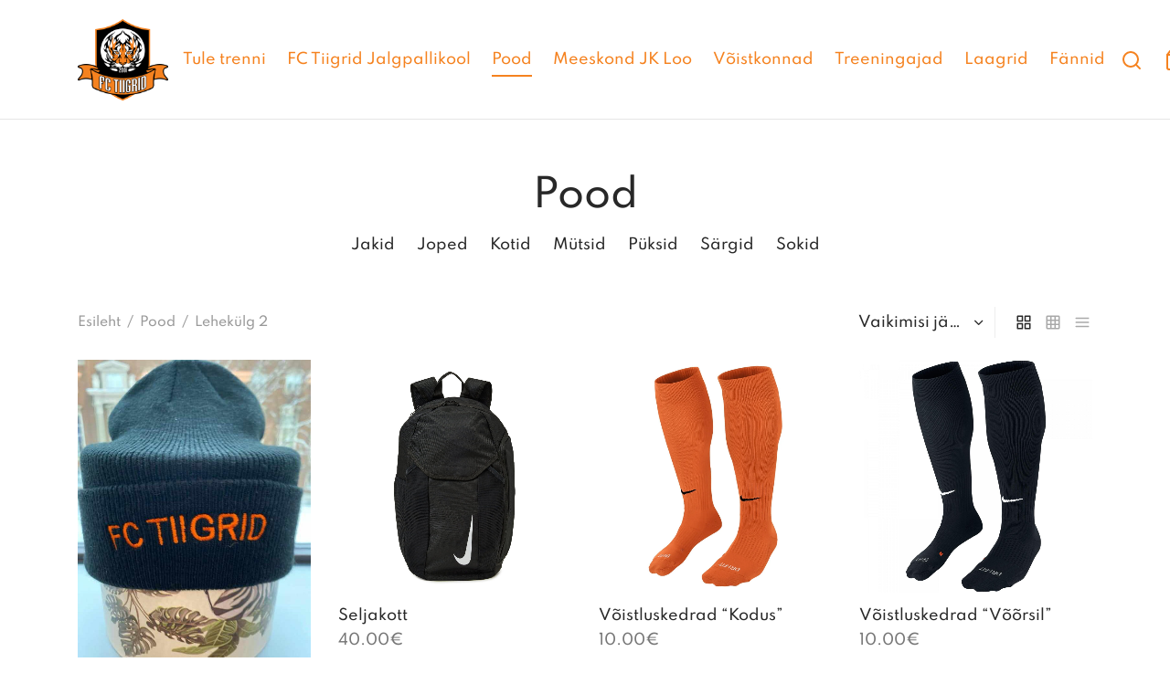

--- FILE ---
content_type: text/html; charset=UTF-8
request_url: https://fctiigrid.ee/pood-2/page/2/
body_size: 23576
content:

 <!doctype html>
<html lang="et">
<head>
	<meta charset="UTF-8" />
	<meta name="viewport" content="width=device-width, initial-scale=1.0, minimum-scale=1.0, maximum-scale=1.0, user-scalable=no">
	<link rel="profile" href="http://gmpg.org/xfn/11">
	<link rel="pingback" href="https://fctiigrid.ee/xmlrpc.php">
	<meta name='robots' content='index, follow, max-image-preview:large, max-snippet:-1, max-video-preview:-1' />

	<!-- This site is optimized with the Yoast SEO plugin v26.7 - https://yoast.com/wordpress/plugins/seo/ -->
	<title>Pood - Page 2 of 2 - FC Tiigrid</title>
	<link rel="canonical" href="https://fctiigrid.ee/pood-2/page/2/" />
	<link rel="prev" href="https://fctiigrid.ee/pood-2/" />
	<meta property="og:locale" content="et_EE" />
	<meta property="og:type" content="article" />
	<meta property="og:title" content="Pood - Page 2 of 2 - FC Tiigrid" />
	<meta property="og:url" content="https://fctiigrid.ee/pood-2/" />
	<meta property="og:site_name" content="FC Tiigrid" />
	<meta property="article:publisher" content="https://www.facebook.com/FCTiigrid" />
	<meta property="article:modified_time" content="2022-08-16T10:13:46+00:00" />
	<meta name="twitter:card" content="summary_large_image" />
	<script type="application/ld+json" class="yoast-schema-graph">{"@context":"https://schema.org","@graph":[{"@type":"WebPage","@id":"https://fctiigrid.ee/pood-2/","url":"https://fctiigrid.ee/pood-2/","name":"Pood - Page 2 of 2 - FC Tiigrid","isPartOf":{"@id":"https://fctiigrid.ee/#website"},"primaryImageOfPage":{"@id":"https://fctiigrid.ee/pood-2/#primaryimage"},"image":{"@id":"https://fctiigrid.ee/pood-2/#primaryimage"},"thumbnailUrl":"https://fctiigrid.ee/wp-content/uploads/2023/12/muts-e1702805804324.jpg","datePublished":"2022-08-16T09:11:16+00:00","dateModified":"2022-08-16T10:13:46+00:00","inLanguage":"et","potentialAction":[{"@type":"ReadAction","target":["https://fctiigrid.ee/pood-2/"]}]},{"@type":"ImageObject","inLanguage":"et","@id":"https://fctiigrid.ee/pood-2/#primaryimage","url":"https://fctiigrid.ee/wp-content/uploads/2023/12/muts-e1702805804324.jpg","contentUrl":"https://fctiigrid.ee/wp-content/uploads/2023/12/muts-e1702805804324.jpg","width":720,"height":951},{"@type":"WebSite","@id":"https://fctiigrid.ee/#website","url":"https://fctiigrid.ee/","name":"FC Tiigrid","description":"FC Tiigrid &amp; JK Loo","potentialAction":[{"@type":"SearchAction","target":{"@type":"EntryPoint","urlTemplate":"https://fctiigrid.ee/?s={search_term_string}"},"query-input":{"@type":"PropertyValueSpecification","valueRequired":true,"valueName":"search_term_string"}}],"inLanguage":"et"}]}</script>
	<!-- / Yoast SEO plugin. -->


<link rel="alternate" type="application/rss+xml" title="FC Tiigrid &raquo; RSS" href="https://fctiigrid.ee/feed/" />
<link rel="alternate" type="application/rss+xml" title="FC Tiigrid &raquo; Kommentaaride RSS" href="https://fctiigrid.ee/comments/feed/" />
<link rel="alternate" type="application/rss+xml" title="FC Tiigrid &raquo; Tooted RSS-voog" href="https://fctiigrid.ee/pood-2/feed/" />
<style id='wp-img-auto-sizes-contain-inline-css'>
img:is([sizes=auto i],[sizes^="auto," i]){contain-intrinsic-size:3000px 1500px}
/*# sourceURL=wp-img-auto-sizes-contain-inline-css */
</style>
<style id='wp-emoji-styles-inline-css'>

	img.wp-smiley, img.emoji {
		display: inline !important;
		border: none !important;
		box-shadow: none !important;
		height: 1em !important;
		width: 1em !important;
		margin: 0 0.07em !important;
		vertical-align: -0.1em !important;
		background: none !important;
		padding: 0 !important;
	}
/*# sourceURL=wp-emoji-styles-inline-css */
</style>
<link rel='stylesheet' id='wp-block-library-css' href='https://fctiigrid.ee/wp-includes/css/dist/block-library/style.min.css?ver=6.9' media='all' />
<style id='wp-block-library-theme-inline-css'>
.wp-block-audio :where(figcaption){color:#555;font-size:13px;text-align:center}.is-dark-theme .wp-block-audio :where(figcaption){color:#ffffffa6}.wp-block-audio{margin:0 0 1em}.wp-block-code{border:1px solid #ccc;border-radius:4px;font-family:Menlo,Consolas,monaco,monospace;padding:.8em 1em}.wp-block-embed :where(figcaption){color:#555;font-size:13px;text-align:center}.is-dark-theme .wp-block-embed :where(figcaption){color:#ffffffa6}.wp-block-embed{margin:0 0 1em}.blocks-gallery-caption{color:#555;font-size:13px;text-align:center}.is-dark-theme .blocks-gallery-caption{color:#ffffffa6}:root :where(.wp-block-image figcaption){color:#555;font-size:13px;text-align:center}.is-dark-theme :root :where(.wp-block-image figcaption){color:#ffffffa6}.wp-block-image{margin:0 0 1em}.wp-block-pullquote{border-bottom:4px solid;border-top:4px solid;color:currentColor;margin-bottom:1.75em}.wp-block-pullquote :where(cite),.wp-block-pullquote :where(footer),.wp-block-pullquote__citation{color:currentColor;font-size:.8125em;font-style:normal;text-transform:uppercase}.wp-block-quote{border-left:.25em solid;margin:0 0 1.75em;padding-left:1em}.wp-block-quote cite,.wp-block-quote footer{color:currentColor;font-size:.8125em;font-style:normal;position:relative}.wp-block-quote:where(.has-text-align-right){border-left:none;border-right:.25em solid;padding-left:0;padding-right:1em}.wp-block-quote:where(.has-text-align-center){border:none;padding-left:0}.wp-block-quote.is-large,.wp-block-quote.is-style-large,.wp-block-quote:where(.is-style-plain){border:none}.wp-block-search .wp-block-search__label{font-weight:700}.wp-block-search__button{border:1px solid #ccc;padding:.375em .625em}:where(.wp-block-group.has-background){padding:1.25em 2.375em}.wp-block-separator.has-css-opacity{opacity:.4}.wp-block-separator{border:none;border-bottom:2px solid;margin-left:auto;margin-right:auto}.wp-block-separator.has-alpha-channel-opacity{opacity:1}.wp-block-separator:not(.is-style-wide):not(.is-style-dots){width:100px}.wp-block-separator.has-background:not(.is-style-dots){border-bottom:none;height:1px}.wp-block-separator.has-background:not(.is-style-wide):not(.is-style-dots){height:2px}.wp-block-table{margin:0 0 1em}.wp-block-table td,.wp-block-table th{word-break:normal}.wp-block-table :where(figcaption){color:#555;font-size:13px;text-align:center}.is-dark-theme .wp-block-table :where(figcaption){color:#ffffffa6}.wp-block-video :where(figcaption){color:#555;font-size:13px;text-align:center}.is-dark-theme .wp-block-video :where(figcaption){color:#ffffffa6}.wp-block-video{margin:0 0 1em}:root :where(.wp-block-template-part.has-background){margin-bottom:0;margin-top:0;padding:1.25em 2.375em}
/*# sourceURL=/wp-includes/css/dist/block-library/theme.min.css */
</style>
<style id='classic-theme-styles-inline-css'>
/*! This file is auto-generated */
.wp-block-button__link{color:#fff;background-color:#32373c;border-radius:9999px;box-shadow:none;text-decoration:none;padding:calc(.667em + 2px) calc(1.333em + 2px);font-size:1.125em}.wp-block-file__button{background:#32373c;color:#fff;text-decoration:none}
/*# sourceURL=/wp-includes/css/classic-themes.min.css */
</style>
<style id='global-styles-inline-css'>
:root{--wp--preset--aspect-ratio--square: 1;--wp--preset--aspect-ratio--4-3: 4/3;--wp--preset--aspect-ratio--3-4: 3/4;--wp--preset--aspect-ratio--3-2: 3/2;--wp--preset--aspect-ratio--2-3: 2/3;--wp--preset--aspect-ratio--16-9: 16/9;--wp--preset--aspect-ratio--9-16: 9/16;--wp--preset--color--black: #000000;--wp--preset--color--cyan-bluish-gray: #abb8c3;--wp--preset--color--white: #ffffff;--wp--preset--color--pale-pink: #f78da7;--wp--preset--color--vivid-red: #cf2e2e;--wp--preset--color--luminous-vivid-orange: #ff6900;--wp--preset--color--luminous-vivid-amber: #fcb900;--wp--preset--color--light-green-cyan: #7bdcb5;--wp--preset--color--vivid-green-cyan: #00d084;--wp--preset--color--pale-cyan-blue: #8ed1fc;--wp--preset--color--vivid-cyan-blue: #0693e3;--wp--preset--color--vivid-purple: #9b51e0;--wp--preset--color--gutenberg-white: #ffffff;--wp--preset--color--gutenberg-shade: #f8f8f8;--wp--preset--color--gutenberg-gray: #777777;--wp--preset--color--gutenberg-dark: #282828;--wp--preset--color--gutenberg-accent: #f5821f;--wp--preset--gradient--vivid-cyan-blue-to-vivid-purple: linear-gradient(135deg,rgb(6,147,227) 0%,rgb(155,81,224) 100%);--wp--preset--gradient--light-green-cyan-to-vivid-green-cyan: linear-gradient(135deg,rgb(122,220,180) 0%,rgb(0,208,130) 100%);--wp--preset--gradient--luminous-vivid-amber-to-luminous-vivid-orange: linear-gradient(135deg,rgb(252,185,0) 0%,rgb(255,105,0) 100%);--wp--preset--gradient--luminous-vivid-orange-to-vivid-red: linear-gradient(135deg,rgb(255,105,0) 0%,rgb(207,46,46) 100%);--wp--preset--gradient--very-light-gray-to-cyan-bluish-gray: linear-gradient(135deg,rgb(238,238,238) 0%,rgb(169,184,195) 100%);--wp--preset--gradient--cool-to-warm-spectrum: linear-gradient(135deg,rgb(74,234,220) 0%,rgb(151,120,209) 20%,rgb(207,42,186) 40%,rgb(238,44,130) 60%,rgb(251,105,98) 80%,rgb(254,248,76) 100%);--wp--preset--gradient--blush-light-purple: linear-gradient(135deg,rgb(255,206,236) 0%,rgb(152,150,240) 100%);--wp--preset--gradient--blush-bordeaux: linear-gradient(135deg,rgb(254,205,165) 0%,rgb(254,45,45) 50%,rgb(107,0,62) 100%);--wp--preset--gradient--luminous-dusk: linear-gradient(135deg,rgb(255,203,112) 0%,rgb(199,81,192) 50%,rgb(65,88,208) 100%);--wp--preset--gradient--pale-ocean: linear-gradient(135deg,rgb(255,245,203) 0%,rgb(182,227,212) 50%,rgb(51,167,181) 100%);--wp--preset--gradient--electric-grass: linear-gradient(135deg,rgb(202,248,128) 0%,rgb(113,206,126) 100%);--wp--preset--gradient--midnight: linear-gradient(135deg,rgb(2,3,129) 0%,rgb(40,116,252) 100%);--wp--preset--font-size--small: 13px;--wp--preset--font-size--medium: 20px;--wp--preset--font-size--large: 36px;--wp--preset--font-size--x-large: 42px;--wp--preset--spacing--20: 0.44rem;--wp--preset--spacing--30: 0.67rem;--wp--preset--spacing--40: 1rem;--wp--preset--spacing--50: 1.5rem;--wp--preset--spacing--60: 2.25rem;--wp--preset--spacing--70: 3.38rem;--wp--preset--spacing--80: 5.06rem;--wp--preset--shadow--natural: 6px 6px 9px rgba(0, 0, 0, 0.2);--wp--preset--shadow--deep: 12px 12px 50px rgba(0, 0, 0, 0.4);--wp--preset--shadow--sharp: 6px 6px 0px rgba(0, 0, 0, 0.2);--wp--preset--shadow--outlined: 6px 6px 0px -3px rgb(255, 255, 255), 6px 6px rgb(0, 0, 0);--wp--preset--shadow--crisp: 6px 6px 0px rgb(0, 0, 0);}:where(.is-layout-flex){gap: 0.5em;}:where(.is-layout-grid){gap: 0.5em;}body .is-layout-flex{display: flex;}.is-layout-flex{flex-wrap: wrap;align-items: center;}.is-layout-flex > :is(*, div){margin: 0;}body .is-layout-grid{display: grid;}.is-layout-grid > :is(*, div){margin: 0;}:where(.wp-block-columns.is-layout-flex){gap: 2em;}:where(.wp-block-columns.is-layout-grid){gap: 2em;}:where(.wp-block-post-template.is-layout-flex){gap: 1.25em;}:where(.wp-block-post-template.is-layout-grid){gap: 1.25em;}.has-black-color{color: var(--wp--preset--color--black) !important;}.has-cyan-bluish-gray-color{color: var(--wp--preset--color--cyan-bluish-gray) !important;}.has-white-color{color: var(--wp--preset--color--white) !important;}.has-pale-pink-color{color: var(--wp--preset--color--pale-pink) !important;}.has-vivid-red-color{color: var(--wp--preset--color--vivid-red) !important;}.has-luminous-vivid-orange-color{color: var(--wp--preset--color--luminous-vivid-orange) !important;}.has-luminous-vivid-amber-color{color: var(--wp--preset--color--luminous-vivid-amber) !important;}.has-light-green-cyan-color{color: var(--wp--preset--color--light-green-cyan) !important;}.has-vivid-green-cyan-color{color: var(--wp--preset--color--vivid-green-cyan) !important;}.has-pale-cyan-blue-color{color: var(--wp--preset--color--pale-cyan-blue) !important;}.has-vivid-cyan-blue-color{color: var(--wp--preset--color--vivid-cyan-blue) !important;}.has-vivid-purple-color{color: var(--wp--preset--color--vivid-purple) !important;}.has-black-background-color{background-color: var(--wp--preset--color--black) !important;}.has-cyan-bluish-gray-background-color{background-color: var(--wp--preset--color--cyan-bluish-gray) !important;}.has-white-background-color{background-color: var(--wp--preset--color--white) !important;}.has-pale-pink-background-color{background-color: var(--wp--preset--color--pale-pink) !important;}.has-vivid-red-background-color{background-color: var(--wp--preset--color--vivid-red) !important;}.has-luminous-vivid-orange-background-color{background-color: var(--wp--preset--color--luminous-vivid-orange) !important;}.has-luminous-vivid-amber-background-color{background-color: var(--wp--preset--color--luminous-vivid-amber) !important;}.has-light-green-cyan-background-color{background-color: var(--wp--preset--color--light-green-cyan) !important;}.has-vivid-green-cyan-background-color{background-color: var(--wp--preset--color--vivid-green-cyan) !important;}.has-pale-cyan-blue-background-color{background-color: var(--wp--preset--color--pale-cyan-blue) !important;}.has-vivid-cyan-blue-background-color{background-color: var(--wp--preset--color--vivid-cyan-blue) !important;}.has-vivid-purple-background-color{background-color: var(--wp--preset--color--vivid-purple) !important;}.has-black-border-color{border-color: var(--wp--preset--color--black) !important;}.has-cyan-bluish-gray-border-color{border-color: var(--wp--preset--color--cyan-bluish-gray) !important;}.has-white-border-color{border-color: var(--wp--preset--color--white) !important;}.has-pale-pink-border-color{border-color: var(--wp--preset--color--pale-pink) !important;}.has-vivid-red-border-color{border-color: var(--wp--preset--color--vivid-red) !important;}.has-luminous-vivid-orange-border-color{border-color: var(--wp--preset--color--luminous-vivid-orange) !important;}.has-luminous-vivid-amber-border-color{border-color: var(--wp--preset--color--luminous-vivid-amber) !important;}.has-light-green-cyan-border-color{border-color: var(--wp--preset--color--light-green-cyan) !important;}.has-vivid-green-cyan-border-color{border-color: var(--wp--preset--color--vivid-green-cyan) !important;}.has-pale-cyan-blue-border-color{border-color: var(--wp--preset--color--pale-cyan-blue) !important;}.has-vivid-cyan-blue-border-color{border-color: var(--wp--preset--color--vivid-cyan-blue) !important;}.has-vivid-purple-border-color{border-color: var(--wp--preset--color--vivid-purple) !important;}.has-vivid-cyan-blue-to-vivid-purple-gradient-background{background: var(--wp--preset--gradient--vivid-cyan-blue-to-vivid-purple) !important;}.has-light-green-cyan-to-vivid-green-cyan-gradient-background{background: var(--wp--preset--gradient--light-green-cyan-to-vivid-green-cyan) !important;}.has-luminous-vivid-amber-to-luminous-vivid-orange-gradient-background{background: var(--wp--preset--gradient--luminous-vivid-amber-to-luminous-vivid-orange) !important;}.has-luminous-vivid-orange-to-vivid-red-gradient-background{background: var(--wp--preset--gradient--luminous-vivid-orange-to-vivid-red) !important;}.has-very-light-gray-to-cyan-bluish-gray-gradient-background{background: var(--wp--preset--gradient--very-light-gray-to-cyan-bluish-gray) !important;}.has-cool-to-warm-spectrum-gradient-background{background: var(--wp--preset--gradient--cool-to-warm-spectrum) !important;}.has-blush-light-purple-gradient-background{background: var(--wp--preset--gradient--blush-light-purple) !important;}.has-blush-bordeaux-gradient-background{background: var(--wp--preset--gradient--blush-bordeaux) !important;}.has-luminous-dusk-gradient-background{background: var(--wp--preset--gradient--luminous-dusk) !important;}.has-pale-ocean-gradient-background{background: var(--wp--preset--gradient--pale-ocean) !important;}.has-electric-grass-gradient-background{background: var(--wp--preset--gradient--electric-grass) !important;}.has-midnight-gradient-background{background: var(--wp--preset--gradient--midnight) !important;}.has-small-font-size{font-size: var(--wp--preset--font-size--small) !important;}.has-medium-font-size{font-size: var(--wp--preset--font-size--medium) !important;}.has-large-font-size{font-size: var(--wp--preset--font-size--large) !important;}.has-x-large-font-size{font-size: var(--wp--preset--font-size--x-large) !important;}
:where(.wp-block-post-template.is-layout-flex){gap: 1.25em;}:where(.wp-block-post-template.is-layout-grid){gap: 1.25em;}
:where(.wp-block-term-template.is-layout-flex){gap: 1.25em;}:where(.wp-block-term-template.is-layout-grid){gap: 1.25em;}
:where(.wp-block-columns.is-layout-flex){gap: 2em;}:where(.wp-block-columns.is-layout-grid){gap: 2em;}
:root :where(.wp-block-pullquote){font-size: 1.5em;line-height: 1.6;}
/*# sourceURL=global-styles-inline-css */
</style>
<link rel='stylesheet' id='wapf-frontend-css-css' href='https://fctiigrid.ee/wp-content/plugins/advanced-product-fields-for-woocommerce/assets/css/frontend.min.css?ver=1.6.18' media='all' />
<style id='woocommerce-inline-inline-css'>
.woocommerce form .form-row .required { visibility: visible; }
/*# sourceURL=woocommerce-inline-inline-css */
</style>
<link rel='stylesheet' id='trp-language-switcher-style-css' href='https://fctiigrid.ee/wp-content/plugins/translatepress-multilingual/assets/css/trp-language-switcher.css?ver=3.0.7' media='all' />
<link rel='stylesheet' id='woo-variation-swatches-css' href='https://fctiigrid.ee/wp-content/plugins/woo-variation-swatches/assets/css/frontend.min.css?ver=1762926533' media='all' />
<style id='woo-variation-swatches-inline-css'>
:root {
--wvs-tick:url("data:image/svg+xml;utf8,%3Csvg filter='drop-shadow(0px 0px 2px rgb(0 0 0 / .8))' xmlns='http://www.w3.org/2000/svg'  viewBox='0 0 30 30'%3E%3Cpath fill='none' stroke='%23ffffff' stroke-linecap='round' stroke-linejoin='round' stroke-width='4' d='M4 16L11 23 27 7'/%3E%3C/svg%3E");

--wvs-cross:url("data:image/svg+xml;utf8,%3Csvg filter='drop-shadow(0px 0px 5px rgb(255 255 255 / .6))' xmlns='http://www.w3.org/2000/svg' width='72px' height='72px' viewBox='0 0 24 24'%3E%3Cpath fill='none' stroke='%23ff0000' stroke-linecap='round' stroke-width='0.6' d='M5 5L19 19M19 5L5 19'/%3E%3C/svg%3E");
--wvs-single-product-item-width:30px;
--wvs-single-product-item-height:30px;
--wvs-single-product-item-font-size:16px}
/*# sourceURL=woo-variation-swatches-inline-css */
</style>
<link rel='stylesheet' id='goya-grid-css' href='https://fctiigrid.ee/wp-content/themes/goya/assets/css/grid.css?ver=1.0.6.6' media='all' />
<link rel='stylesheet' id='goya-core-css' href='https://fctiigrid.ee/wp-content/themes/goya/assets/css/core.css?ver=1.0.6.6' media='all' />
<link rel='stylesheet' id='goya-icons-css' href='https://fctiigrid.ee/wp-content/themes/goya/assets/icons/theme-icons/style.css?ver=1.0.6.6' media='all' />
<link rel='stylesheet' id='goya-shop-css' href='https://fctiigrid.ee/wp-content/themes/goya/assets/css/shop.css?ver=1.0.6.6' media='all' />
<link rel='stylesheet' id='goya-elements-css' href='https://fctiigrid.ee/wp-content/themes/goya/assets/css/vc-elements.css?ver=1.0.6.6' media='all' />
<style id='goya-customizer-styles-inline-css'>
body,blockquote cite,div.vc_progress_bar .vc_single_bar .vc_label,div.vc_toggle_size_sm .vc_toggle_title h4 {font-size:16px;}.wp-caption-text,.woocommerce-breadcrumb,.post.listing .listing_content .post-meta,.footer-bar .footer-bar-content,.side-menu .mobile-widgets p,.side-menu .side-widgets p,.products .product.product-category a div h2 .count,#payment .payment_methods li .payment_box,#payment .payment_methods li a.about_paypal,.et-product-detail .summary .sizing_guide,#reviews .commentlist li .comment-text .woocommerce-review__verified,#reviews .commentlist li .comment-text .woocommerce-review__published-date,.commentlist > li .comment-meta,.widget .type-post .post-meta,.widget_rss .rss-date,.wp-block-latest-comments__comment-date,.wp-block-latest-posts__post-date,.commentlist > li .reply,.comment-reply-title small,.commentlist .bypostauthor .post-author,.commentlist .bypostauthor > .comment-body .fn:after,.et-portfolio.et-portfolio-style-hover-card .type-portfolio .et-portfolio-excerpt {font-size:14px;}h1, h2, h3, h4, h5, h6{color:#282828;}.et-banner .et-banner-content .et-banner-title.color-accent,.et-banner .et-banner-content .et-banner-subtitle.color-accent,.et-banner .et-banner-content .et-banner-link.link.color-accent,.et-banner .et-banner-content .et-banner-link.link.color-accent:hover,.et-banner .et-banner-content .et-banner-link.outlined.color-accent,.et-banner .et-banner-content .et-banner-link.outlined.color-accent:hover {color:#f5821f;}.et-banner .et-banner-content .et-banner-subtitle.tag_style.color-accent,.et-banner .et-banner-content .et-banner-link.solid.color-accent,.et-banner .et-banner-content .et-banner-link.solid.color-accent:hover {background:#f5821f;}.et-iconbox.icon-style-background.icon-color-accent .et-feature-icon {background:#f5821f;}.et-iconbox.icon-style-border.icon-color-accent .et-feature-icon,.et-iconbox.icon-style-simple.icon-color-accent .et-feature-icon {color:#f5821f;}.et-counter.counter-color-accent .h1,.et-counter.icon-color-accent i {color:#f5821f;}.et_btn.solid.color-accent {background:#f5821f;}.et_btn.link.color-accent,.et_btn.outlined.color-accent,.et_btn.outlined.color-accent:hover {color:#f5821f;}.et-animatype.color-accent .et-animated-entry,.et-stroketype.color-accent *{color:#f5821f;}.slick-prev:hover,.slick-next:hover,.flex-prev:hover,.flex-next:hover,.mfp-wrap.quick-search .mfp-content [type="submit"],.et-close,.single-product .pswp__button:hover,.content404 h4,.woocommerce-tabs .tabs li a span,.woo-variation-gallery-wrapper .woo-variation-gallery-trigger:hover:after,.mobile-menu li.menu-item-has-children.active > .et-menu-toggle:after,.remove:hover, a.remove:hover,span.minicart-counter.et-count-zero,.tag-cloud-link .tag-link-count,.star-rating > span:before,.comment-form-rating .stars > span:before,.wpmc-tabs-wrapper li.wpmc-tab-item.current,div.argmc-wrapper .tab-completed-icon:before,div.argmc-wrapper .argmc-tab-item.completed .argmc-tab-number,.widget ul li.active,.et-wp-gallery-popup .mfp-arrow {color:#f5821f;}.accent-color:not(.fancy-tag),.accent-color:not(.fancy-tag) .wpb_wrapper > h1,.accent-color:not(.fancy-tag) .wpb_wrapper > h2,.accent-color:not(.fancy-tag) .wpb_wrapper > h3,.accent-color:not(.fancy-tag) .wpb_wrapper > h4,.accent-color:not(.fancy-tag) .wpb_wrapper > h5,.accent-color:not(.fancy-tag) .wpb_wrapper > h6,.accent-color:not(.fancy-tag) .wpb_wrapper > p {color:#f5821f !important;}.accent-color.fancy-tag,.wpb_text_column .accent-color.fancy-tag:last-child,.accent-color.fancy-tag .wpb_wrapper > h1,.accent-color.fancy-tag .wpb_wrapper > h2,.accent-color.fancy-tag .wpb_wrapper > h3,.accent-color.fancy-tag .wpb_wrapper > h4,.accent-color.fancy-tag .wpb_wrapper > h5,.accent-color.fancy-tag .wpb_wrapper > h6,.accent-color.fancy-tag .wpb_wrapper > p {background-color:#f5821f;}.wpmc-tabs-wrapper li.wpmc-tab-item.current .wpmc-tab-number,.wpmc-tabs-wrapper li.wpmc-tab-item.current:before,.tag-cloud-link:hover,div.argmc-wrapper .argmc-tab-item.completed .argmc-tab-number,div.argmc-wrapper .argmc-tab-item.current .argmc-tab-number,div.argmc-wrapper .argmc-tab-item.last.current + .argmc-tab-item:hover .argmc-tab-number {border-color:#f5821f;}.vc_progress_bar.vc_progress-bar-color-bar_orange .vc_single_bar span.vc_bar,span.minicart-counter,.filter-trigger .et-active-filters-count,.et-active-filters-count,div.argmc-wrapper .argmc-tab-item.current .argmc-tab-number,div.argmc-wrapper .argmc-tab-item.visited:hover .argmc-tab-number,div.argmc-wrapper .argmc-tab-item.last.current + .argmc-tab-item:hover .argmc-tab-number,.slick-dots li button:hover,.wpb_column.et-light-column .postline:before,.wpb_column.et-light-column .postline-medium:before,.wpb_column.et-light-column .postline-large:before,.et-feat-video-btn:hover .et-featured-video-icon:after,.post.type-post.sticky .entry-title a:after {background-color:#f5821f;}div.argmc-wrapper .argmc-tab-item.visited:before {border-bottom-color:#f5821f;}.yith-wcan-loading:after,.blockUI.blockOverlay:after,.easyzoom-notice:after,.woocommerce-product-gallery__wrapper .slick:after,.add_to_cart_button.loading:after,.et-loader:after {background-color:#f5821f;}.fancy-title,h1.fancy-title,h2.fancy-title,h3.fancy-title,h4.fancy-title,h5.fancy-title,h6.fancy-title {color:#f5821f}.fancy-tag,h1.fancy-tag,h2.fancy-tag,h3.fancy-tag,h4.fancy-tag,h5.fancy-tag,h6.fancy-tag {background-color:#f5821f}@media only screen and (min-width:992px) {.header,.header-spacer,.product-header-spacer {height:131px;}.page-header-transparent .hero-header .hero-title {padding-top:131px;}.et-product-detail.et-product-layout-no-padding.product-header-transparent .showcase-inner .product-information {padding-top:131px;}.header_on_scroll:not(.megamenu-active) .header,.header_on_scroll:not(.megamenu-active) .header-spacer,.header_on_scroll:not(.megamenu-active) .product-header-spacer {height:75px;}}@media only screen and (max-width:991px) {.header,.header_on_scroll .header,.header-spacer,.product-header-spacer {height:63px;}.page-header-transparent .hero-header .hero-title {padding-top:63px;}}@media screen and (min-width:576px) and (max-width:767px) {.sticky-product-bar {height:63px;}.product-bar-visible.single-product.fixed-product-bar-bottom .footer {margin-bottom:63px;}.product-bar-visible.single-product.fixed-product-bar-bottom #scroll_to_top.active {bottom:73px;}}.header .menu-holder {min-height:99px;}@media only screen and (max-width:767px) {.header .menu-holder {min-height:48px;}}.header .logolink img {max-height:99px;}@media only screen and (max-width:767px) {.header .logolink img {max-height:48px;}}@media only screen and (min-width:992px) { .header_on_scroll:not(.megamenu-active) .header .logolink img { max-height:69px; }}.page-header-regular .header,.header_on_scroll .header {background-color:#ffffff;}@media only screen and (max-width:576px) {.page-header-transparent:not(.header-transparent-mobiles):not(.header_on_scroll) .header {background-color:#ffffff;}}.header a,.header .menu-toggle,.header .goya-search button {color:#f5821f;}@media only screen and (max-width:767px) {.sticky-header-light .header .menu-toggle:hover,.header-transparent-mobiles.sticky-header-light.header_on_scroll .header a.icon,.header-transparent-mobiles.sticky-header-light.header_on_scroll .header .menu-toggle,.header-transparent-mobiles.light-title:not(.header_on_scroll) .header a.icon,.header-transparent-mobiles.light-title:not(.header_on_scroll) .header .menu-toggle {color:#ffffff;}}@media only screen and (min-width:768px) {.light-title:not(.header_on_scroll) .header .site-title,.light-title:not(.header_on_scroll) .header .et-header-menu>li> a,.sticky-header-light.header_on_scroll .header .et-header-menu>li> a,.light-title:not(.header_on_scroll) span.minicart-counter.et-count-zero,.sticky-header-light.header_on_scroll .header .icon,.sticky-header-light.header_on_scroll .header .menu-toggle,.light-title:not(.header_on_scroll) .header .icon,.light-title:not(.header_on_scroll) .header .menu-toggle {color:#ffffff;}}.et-header-menu .menu-label,.mobile-menu .menu-label {background-color:#bbbbbb;}.et-header-menu ul.sub-menu:before,.et-header-menu .sub-menu .sub-menu {background-color:#ffffff !important;}.et-header-menu>li.menu-item-has-children > a:after {border-bottom-color:#ffffff;}.et-header-menu .sub-menu li.menu-item-has-children:after,.et-header-menu ul.sub-menu li a {color:#444444;}.side-panel .mobile-bar,.side-panel .mobile-bar.dark {background:#f8f8f8;}.side-mobile-menu,.side-mobile-menu.dark { background:#ffffff;}.side-fullscreen-menu,.side-fullscreen-menu.dark { background:#ffffff;}.site-footer,.site-footer.dark {background-color:#4e4e4e;}.site-footer .footer-bar.custom-color-1,.site-footer .footer-bar.custom-color-1.dark {background-color:#ffffff;}.mfp #et-quickview {max-width:960px;}.woocommerce-Tabs-panel.custom_scroll {max-height:400px;}.product_meta .sku_wrapper,.product_meta .posted_in,.product_meta .tagged_as,.product_meta .trap {display:none !important;}.product_meta {display:none !important;}.product_meta + .post-share {margin-top:30px;}.shop-widget-scroll .widget > ul,.shop-widget-scroll .widget:not(.widget-woof) > .widgettitle + *,.shop-widget-scroll .wcapf-layered-nav {max-height:150px;}.free-shipping-progress-bar .progress-bar-indicator {background:linear-gradient(270deg, #b9a16b 0, #ffffff 200%);background-color: #b9a16b;flex-grow:1;}.rtl .free-shipping-progress-bar .progress-bar-indicator {background:linear-gradient(90deg, #b9a16b 0, #ffffff 200%);}.progress-bar-status.success .progress-bar-indicator { background:#67bb67;}.star-rating > span:before,.comment-form-rating .stars > span:before {color:#282828;}.product-inner .badge.onsale,.wc-block-grid .wc-block-grid__products .wc-block-grid__product .wc-block-grid__product-onsale {color:#ef5c5c;background-color:#ffffff;}.et-product-detail .summary .badge.onsale {border-color:#ef5c5c;}.product-inner .badge.new {color:#585858;background-color:#ffffff;}.product-inner .badge.out-of-stock {color:#585858;background-color:#ffffff;}@media screen and (min-width:768px) {.wc-block-grid__products .wc-block-grid__product .wc-block-grid__product-image {margin-top:5px;}.wc-block-grid__products .wc-block-grid__product:hover .wc-block-grid__product-image {transform:translateY(-5px);}.wc-block-grid__products .wc-block-grid__product:hover .wc-block-grid__product-image img {-moz-transform:scale(1.05, 1.05);-ms-transform:scale(1.05, 1.05);-webkit-transform:scale(1.05, 1.05);transform:scale(1.05, 1.05);}}.et-blog.hero-header .hero-title {background-color:#f8f8f8;}.post.post-detail.hero-title .post-featured.title-wrap {background-color:#f8f8f8;}.has-gutenberg-white-color { color:#ffffff !important; }.has-gutenberg-white-background-color { background-color:#ffffff; }.wp-block-button.outlined .has-gutenberg-white-color { border-color:#ffffff !important; background-color:transparent !important; }.has-gutenberg-shade-color { color:#f8f8f8 !important; }.has-gutenberg-shade-background-color { background-color:#f8f8f8; }.wp-block-button.outlined .has-gutenberg-shade-color { border-color:#f8f8f8 !important; background-color:transparent !important; }.has-gutenberg-gray-color { color:#777777 !important; }.has-gutenberg-gray-background-color { background-color:#777777; }.wp-block-button.outlined .has-gutenberg-gray-color { border-color:#777777 !important; background-color:transparent !important; }.has-gutenberg-dark-color { color:#282828 !important; }.has-gutenberg-dark-background-color { background-color:#282828; }.wp-block-button.outlined .has-gutenberg-dark-color { border-color:#282828 !important; background-color:transparent !important; }.has-gutenberg-accent-color { color:#f5821f !important; }.has-gutenberg-accent-background-color { background-color:#f5821f; }.wp-block-button.outlined .has-gutenberg-accent-color { border-color:#f5821f !important; background-color:transparent !important; }.commentlist .bypostauthor > .comment-body .fn:after {content:'Post Author';}.et-inline-validation-notices .form-row.woocommerce-invalid-required-field:after{content:'Required field';}.post.type-post.sticky .entry-title a:after {content:'Featured';}
/*# sourceURL=goya-customizer-styles-inline-css */
</style>
<link rel='stylesheet' id='elementor-frontend-css' href='https://fctiigrid.ee/wp-content/plugins/elementor/assets/css/frontend.min.css?ver=3.34.1' media='all' />
<link rel='stylesheet' id='eael-general-css' href='https://fctiigrid.ee/wp-content/plugins/essential-addons-for-elementor-lite/assets/front-end/css/view/general.min.css?ver=6.5.7' media='all' />
<script type="text/template" id="tmpl-variation-template">
	<div class="woocommerce-variation-description">{{{ data.variation.variation_description }}}</div>
	<div class="woocommerce-variation-price">{{{ data.variation.price_html }}}</div>
	<div class="woocommerce-variation-availability">{{{ data.variation.availability_html }}}</div>
</script>
<script type="text/template" id="tmpl-unavailable-variation-template">
	<p role="alert">Vabandame, see toode ei ole saadaval. Palun proovi teistsugust kombinatsiooni.</p>
</script>
<script src="https://fctiigrid.ee/wp-includes/js/jquery/jquery.min.js?ver=3.7.1" id="jquery-core-js"></script>
<script src="https://fctiigrid.ee/wp-includes/js/jquery/jquery-migrate.min.js?ver=3.4.1" id="jquery-migrate-js"></script>
<script src="https://fctiigrid.ee/wp-content/plugins/woocommerce/assets/js/jquery-blockui/jquery.blockUI.min.js?ver=2.7.0-wc.10.4.3" id="wc-jquery-blockui-js" data-wp-strategy="defer"></script>
<script id="wc-add-to-cart-js-extra">
var wc_add_to_cart_params = {"ajax_url":"/wp-admin/admin-ajax.php","wc_ajax_url":"/?wc-ajax=%%endpoint%%","i18n_view_cart":"Vaata ostukorvi","cart_url":"https://fctiigrid.ee/korv/","is_cart":"","cart_redirect_after_add":"no"};
//# sourceURL=wc-add-to-cart-js-extra
</script>
<script src="https://fctiigrid.ee/wp-content/plugins/woocommerce/assets/js/frontend/add-to-cart.min.js?ver=10.4.3" id="wc-add-to-cart-js" data-wp-strategy="defer"></script>
<script src="https://fctiigrid.ee/wp-content/plugins/woocommerce/assets/js/js-cookie/js.cookie.min.js?ver=2.1.4-wc.10.4.3" id="wc-js-cookie-js" defer data-wp-strategy="defer"></script>
<script id="woocommerce-js-extra">
var woocommerce_params = {"ajax_url":"/wp-admin/admin-ajax.php","wc_ajax_url":"/?wc-ajax=%%endpoint%%","i18n_password_show":"Show password","i18n_password_hide":"Hide password"};
//# sourceURL=woocommerce-js-extra
</script>
<script src="https://fctiigrid.ee/wp-content/plugins/woocommerce/assets/js/frontend/woocommerce.min.js?ver=10.4.3" id="woocommerce-js" defer data-wp-strategy="defer"></script>
<script src="https://fctiigrid.ee/wp-content/plugins/translatepress-multilingual/assets/js/trp-frontend-compatibility.js?ver=3.0.7" id="trp-frontend-compatibility-js"></script>
<script src="https://fctiigrid.ee/wp-content/plugins/js_composer/assets/js/vendors/woocommerce-add-to-cart.js?ver=6.7.0" id="vc_woocommerce-add-to-cart-js-js"></script>
<script src="https://fctiigrid.ee/wp-includes/js/underscore.min.js?ver=1.13.7" id="underscore-js"></script>
<script id="wp-util-js-extra">
var _wpUtilSettings = {"ajax":{"url":"/wp-admin/admin-ajax.php"}};
//# sourceURL=wp-util-js-extra
</script>
<script src="https://fctiigrid.ee/wp-includes/js/wp-util.min.js?ver=6.9" id="wp-util-js"></script>
<script src="https://fctiigrid.ee/wp-content/themes/goya/assets/js/vendor/jquery.cookie.min.js?ver=1.4.1" id="cookie-js"></script>
<link rel="https://api.w.org/" href="https://fctiigrid.ee/wp-json/" /><link rel="EditURI" type="application/rsd+xml" title="RSD" href="https://fctiigrid.ee/xmlrpc.php?rsd" />
<meta name="generator" content="WordPress 6.9" />
<meta name="generator" content="WooCommerce 10.4.3" />
<link rel="alternate" hreflang="et" href="https://fctiigrid.ee/pood-2/page/2/"/>
<link rel="alternate" hreflang="en-US" href="https://fctiigrid.ee/en/pood-2/page/2/"/>
<link rel="alternate" hreflang="en" href="https://fctiigrid.ee/en/pood-2/page/2/"/>
	<noscript><style>.woocommerce-product-gallery{ opacity: 1 !important; }</style></noscript>
	<meta name="generator" content="Elementor 3.34.1; features: additional_custom_breakpoints; settings: css_print_method-external, google_font-enabled, font_display-auto">
			<style>
				.e-con.e-parent:nth-of-type(n+4):not(.e-lazyloaded):not(.e-no-lazyload),
				.e-con.e-parent:nth-of-type(n+4):not(.e-lazyloaded):not(.e-no-lazyload) * {
					background-image: none !important;
				}
				@media screen and (max-height: 1024px) {
					.e-con.e-parent:nth-of-type(n+3):not(.e-lazyloaded):not(.e-no-lazyload),
					.e-con.e-parent:nth-of-type(n+3):not(.e-lazyloaded):not(.e-no-lazyload) * {
						background-image: none !important;
					}
				}
				@media screen and (max-height: 640px) {
					.e-con.e-parent:nth-of-type(n+2):not(.e-lazyloaded):not(.e-no-lazyload),
					.e-con.e-parent:nth-of-type(n+2):not(.e-lazyloaded):not(.e-no-lazyload) * {
						background-image: none !important;
					}
				}
			</style>
			<meta name="generator" content="Powered by WPBakery Page Builder - drag and drop page builder for WordPress."/>
<style type="text/css">
body.custom-background #wrapper { background-color: #ffffff; }
</style>
<meta name="generator" content="Powered by Slider Revolution 6.5.11 - responsive, Mobile-Friendly Slider Plugin for WordPress with comfortable drag and drop interface." />
<link rel="icon" href="https://fctiigrid.ee/wp-content/uploads/2022/08/logo-100x100.png" sizes="32x32" />
<link rel="icon" href="https://fctiigrid.ee/wp-content/uploads/2022/08/logo-300x300.png" sizes="192x192" />
<link rel="apple-touch-icon" href="https://fctiigrid.ee/wp-content/uploads/2022/08/logo-300x300.png" />
<meta name="msapplication-TileImage" content="https://fctiigrid.ee/wp-content/uploads/2022/08/logo-300x300.png" />
<script type="text/javascript">function setREVStartSize(e){
			//window.requestAnimationFrame(function() {				 
				window.RSIW = window.RSIW===undefined ? window.innerWidth : window.RSIW;	
				window.RSIH = window.RSIH===undefined ? window.innerHeight : window.RSIH;	
				try {								
					var pw = document.getElementById(e.c).parentNode.offsetWidth,
						newh;
					pw = pw===0 || isNaN(pw) ? window.RSIW : pw;
					e.tabw = e.tabw===undefined ? 0 : parseInt(e.tabw);
					e.thumbw = e.thumbw===undefined ? 0 : parseInt(e.thumbw);
					e.tabh = e.tabh===undefined ? 0 : parseInt(e.tabh);
					e.thumbh = e.thumbh===undefined ? 0 : parseInt(e.thumbh);
					e.tabhide = e.tabhide===undefined ? 0 : parseInt(e.tabhide);
					e.thumbhide = e.thumbhide===undefined ? 0 : parseInt(e.thumbhide);
					e.mh = e.mh===undefined || e.mh=="" || e.mh==="auto" ? 0 : parseInt(e.mh,0);		
					if(e.layout==="fullscreen" || e.l==="fullscreen") 						
						newh = Math.max(e.mh,window.RSIH);					
					else{					
						e.gw = Array.isArray(e.gw) ? e.gw : [e.gw];
						for (var i in e.rl) if (e.gw[i]===undefined || e.gw[i]===0) e.gw[i] = e.gw[i-1];					
						e.gh = e.el===undefined || e.el==="" || (Array.isArray(e.el) && e.el.length==0)? e.gh : e.el;
						e.gh = Array.isArray(e.gh) ? e.gh : [e.gh];
						for (var i in e.rl) if (e.gh[i]===undefined || e.gh[i]===0) e.gh[i] = e.gh[i-1];
											
						var nl = new Array(e.rl.length),
							ix = 0,						
							sl;					
						e.tabw = e.tabhide>=pw ? 0 : e.tabw;
						e.thumbw = e.thumbhide>=pw ? 0 : e.thumbw;
						e.tabh = e.tabhide>=pw ? 0 : e.tabh;
						e.thumbh = e.thumbhide>=pw ? 0 : e.thumbh;					
						for (var i in e.rl) nl[i] = e.rl[i]<window.RSIW ? 0 : e.rl[i];
						sl = nl[0];									
						for (var i in nl) if (sl>nl[i] && nl[i]>0) { sl = nl[i]; ix=i;}															
						var m = pw>(e.gw[ix]+e.tabw+e.thumbw) ? 1 : (pw-(e.tabw+e.thumbw)) / (e.gw[ix]);					
						newh =  (e.gh[ix] * m) + (e.tabh + e.thumbh);
					}
					var el = document.getElementById(e.c);
					if (el!==null && el) el.style.height = newh+"px";					
					el = document.getElementById(e.c+"_wrapper");
					if (el!==null && el) {
						el.style.height = newh+"px";
						el.style.display = "block";
					}
				} catch(e){
					console.log("Failure at Presize of Slider:" + e)
				}					   
			//});
		  };</script>
<style id="kirki-inline-styles">.header,.header-spacer,.product-header-spacer{height:131px;}.header .header-bottom{height:40px;max-height:40px;min-height:40px;}.header .logolink img{max-height:99px;}.side-panel .mobile-bar,.side-panel .mobile-bar.dark{background-color:#f8f8f8;}.side-fullscreen-menu,.side-fullscreen-menu.dark{background-color:#ffffff;}.side-mobile-menu li, .side-mobile-menu li a, .side-mobile-menu .bottom-extras, .side-mobile-menu .bottom-extras a, .side-mobile-menu .selected{color:#f5821f;}.side-menu.side-mobile-menu,.side-menu.side-mobile-menu.dark{background-color:#ffffff;}.site-footer,.site-footer.dark{background-color:#4e4e4e;}.mfp #et-quickview{max-width:960px;}.mfp-wrap.quick-search .mfp-content [type="submit"], .et-close, .single-product .pswp__button:hover, .content404 h4, .woocommerce-tabs .tabs li a span, .woo-variation-gallery-wrapper .woo-variation-gallery-trigger:hover:after, .mobile-menu li.menu-item-has-children.active > .et-menu-toggle:after, .remove:hover, a.remove:hover, .minicart-counter.et-count-zero, .tag-cloud-link .tag-link-count, .wpmc-tabs-wrapper li.wpmc-tab-item.current, div.argmc-wrapper .tab-completed-icon:before, .et-wp-gallery-popup .mfp-arrow{color:#f5821f;}.slick-dots li.slick-active button{background-color:#f5821f;}body, table, .shop_table, blockquote cite, .et-listing-style1 .product_thumbnail .et-quickview-btn, .products .single_add_to_cart_button.button, .products .add_to_cart_button.button, .products .added_to_cart.button, .side-panel header h6{color:#686868;}.cart-collaterals .woocommerce-shipping-destination strong, #order_review .shop_table, #payment .payment_methods li label, .et-product-detail .summary .variations label, .woocommerce-tabs .tabs li a:hover, .woocommerce-tabs .tabs li.active a, .et-product-detail .product_meta > span *, .sticky-product-bar .variations label, .et-product-detail .summary .sizing_guide, #side-cart .woocommerce-mini-cart__total, .woocommerce-Price-amount, .cart-collaterals .shipping-calculator-button, .woocommerce-terms-and-conditions-wrapper a, .et-checkout-login-title a, .et-checkout-coupon-title a, .woocommerce-checkout h3, .order_review_heading, .woocommerce-Address-title h3, .woocommerce-MyAccount-content h3, .woocommerce-MyAccount-content legend, .et-product-detail.et-cart-mixed .summary .yith-wcwl-add-to-wishlist > div > a, .et-product-detail.et-cart-stacked .summary .yith-wcwl-add-to-wishlist > div > a, .hentry table th, .entry-content table th, #reviews .commentlist li .comment-text .meta strong, .et-feat-video-btn, #ship-to-different-address label, .woocommerce-account-fields p.create-account label, .et-login-wrapper a, .floating-labels .form-row.float-label input:focus ~ label, .floating-labels .form-row.float-label textarea:focus ~ label, .woocommerce-info, .order_details li strong, table.order_details th, table.order_details a:not(.button), .variable-items-wrapper .variable-item:not(.radio-variable-item).button-variable-item.selected, .woocommerce-MyAccount-content p a:not(.button), .woocommerce-MyAccount-content header a, .woocommerce-MyAccount-navigation ul li a, .et-MyAccount-user-info .et-username strong, .woocommerce-MyAccount-content .shop_table tr th, mark, .woocommerce-MyAccount-content strong, .product_list_widget a, .search-panel .search-field, .goya-search .search-button-group select, .widget .slider-values p span{color:#282828;}input[type=radio]:checked:before, input[type=checkbox]:checked,.select2-container--default .select2-results__option--highlighted[aria-selected], .widget .noUi-horizontal .noUi-base .noUi-origin:first-child{background-color:#282828;}label:hover input[type=checkbox], label:hover input[type=radio], input[type="text"]:focus, input[type="password"]:focus, input[type="number"]:focus, input[type="date"]:focus, input[type="datetime"]:focus, input[type="datetime-local"]:focus, input[type="time"]:focus, input[type="month"]:focus, input[type="week"]:focus, input[type="email"]:focus, input[type="search"]:focus, input[type="tel"]:focus, input[type="url"]:focus, input.input-text:focus, select:focus, textarea:focus{border-color:#282828;}input[type=checkbox]:checked{border-color:#282828!important;}.et-product-detail .summary .yith-wcwl-add-to-wishlist a .icon svg, .sticky-product-bar .yith-wcwl-add-to-wishlist a .icon svg{stroke:#282828;}.et-product-detail .summary .yith-wcwl-wishlistaddedbrowse a svg, .et-product-detail .summary .yith-wcwl-wishlistexistsbrowse a svg, .sticky-product-bar .yith-wcwl-wishlistaddedbrowse a svg, .sticky-product-bar .yith-wcwl-wishlistexistsbrowse a svg{fill:#282828;}.woocommerce-breadcrumb, .woocommerce-breadcrumb a, .widget .wcapf-layered-nav ul li .count, .category_bar .header-active-filters, #reviews .commentlist li .comment-text .woocommerce-review__verified, #reviews .commentlist li .comment-text .woocommerce-review__published-date, .woof_container_inner h4, #side-filters .header-active-filters .active-filters-title, #side-filters .widget h6, .sliding-menu .sliding-menu-back, .type-post .post-meta{color:#999999;}h1, h2, h3, h4, h5, h6{color:#282828;}.yith-wcan-loading:after, .blockUI.blockOverlay:after, .easyzoom-notice:after, .woocommerce-product-gallery__wrapper .slick:after, .add_to_cart_button.loading:after, .et-loader:after, .wcapf-before-update:after, #side-filters.ajax-loader .side-panel-content:after{background-color:#f5821f;}.et-page-load-overlay .dot3-loader{color:#f5821f;}.button, input[type=submit], button[type=submit], #side-filters .et-close, .nf-form-cont .nf-form-content .submit-wrap .ninja-forms-field, .yith-wcwl-popup-footer a.button.wishlist-submit{background-color:#282828;}.button, .button:hover, button[type=submit], button[type=submit]:hover, input[type=submit], input[type=submit]:hover, .nf-form-cont .nf-form-content .submit-wrap .ninja-forms-field, .nf-form-cont .nf-form-content .submit-wrap .ninja-forms-field:hover, .yith-wcwl-popup-footer a.button.wishlist-submit{color:#ffffff;}.button.outlined, .button.outlined:hover, .button.outlined:focus, .button.outlined:active, .woocommerce-Reviews .comment-reply-title:hover{color:#282828;}.fancy-title{color:#f5821f;}.fancy-tag{background-color:#f5821f;}.page-header-regular .header, .header_on_scroll .header{background-color:#ffffff;}.header .goya-search button, .header .et-switcher-container .selected, .header .et-header-text, .header .product.wcml-dropdown li>a, .header .product.wcml-dropdown .wcml-cs-active-currency>a, .header .product.wcml-dropdown .wcml-cs-active-currency:hover>a, .header .product.wcml-dropdown .wcml-cs-active-currency:focus>a,.header .menu-toggle,.header a{color:#f5821f;}.et-header-menu .menu-label{background-color:#bbbbbb;}.et-header-menu ul.sub-menu li a{color:#444444;}.et-header-menu .sub-menu .sub-menu,.et-header-menu ul.sub-menu:before{background-color:#ffffff;}.et-header-menu>li.menu-item-has-children > a:after{border-bottom-color:#ffffff;}.et-product-detail .single_add_to_cart_button, .sticky-product-bar .single_add_to_cart_button, .sticky-product-bar .add_to_cart_button, .woocommerce-mini-cart__buttons .button.checkout, .button.checkout-button, #place_order.button, .woocommerce .argmc-wrapper .argmc-nav-buttons .argmc-submit, .wishlist_table .add_to_cart{background-color:#f5821f;}.woocommerce-mini-cart__buttons .button:not(.checkout){color:#f5821f;}.product-showcase-light-text .showcase-inner .single_add_to_cart_button{background-color:#ffffff;}.product-showcase-light-text .et-product-detail .single_add_to_cart_button{color:#181818;}.shop_bar button, .shop_bar .woocommerce-ordering .select2-container--default .select2-selection--single, .shop_bar .shop-filters .orderby, .shop_bar .woocommerce-ordering:after{color:#282828;}.products .product-title h3 a, .et-product-detail .summary h1{color:#282828;}.products .product_after_title .price ins, .products .product_after_title .price>.amount, .price ins, .price > .amount, .price del, .price .woocommerce-Price-amount{color:#777777;}.star-rating > span:before, .comment-form-rating .stars > span:before{color:#282828;}.product-inner .badge.onsale, .wc-block-grid .wc-block-grid__products .wc-block-grid__product .wc-block-grid__product-onsale{color:#ef5c5c;background-color:#ffffff;}.et-product-detail .summary .badge.onsale{border-color:#ef5c5c;}.product-inner .badge.new{background-color:#ffffff;}.product-inner .badge.out-of-stock{color:#585858;background-color:#ffffff;}input[type="text"], input[type="password"], input[type="number"], input[type="date"], input[type="datetime"], input[type="datetime-local"], input[type="time"], input[type="month"], input[type="week"], input[type="email"], input[type="search"], input[type="tel"], input[type="url"], input.input-text, select, textarea, .wp-block-button__link, .nf-form-cont .nf-form-content .list-select-wrap .nf-field-element > div, .nf-form-cont .nf-form-content input:not([type="button"]), .nf-form-cont .nf-form-content textarea, .nf-form-cont .nf-form-content .submit-wrap .ninja-forms-field, .button, .comment-form-rating, .woocommerce a.ywsl-social, .login a.ywsl-social, input[type=submit], .select2.select2-container--default .select2-selection--single, .woocommerce .woocommerce-MyAccount-content .shop_table .woocommerce-button, .woocommerce .sticky-product-bar .quantity, .woocommerce .et-product-detail .summary .quantity, .et-product-detail .summary .yith-wcwl-add-to-wishlist > div > a, .wishlist_table .add_to_cart.button, .yith-wcwl-add-button a.add_to_wishlist, .yith-wcwl-popup-button a.add_to_wishlist, .wishlist_table a.ask-an-estimate-button, .wishlist-title a.show-title-form, .hidden-title-form a.hide-title-form, .woocommerce .yith-wcwl-wishlist-new button, .wishlist_manage_table a.create-new-wishlist, .wishlist_manage_table button.submit-wishlist-changes, .yith-wcwl-wishlist-search-form button.wishlist-search-button, #side-filters.side-panel .et-close, .header .search-button-group{-webkit-border-radius:0px;-moz-border-radius:0px;border-radius:0px;}body, blockquote cite{font-family:Spartan;font-weight:500;}body, blockquote cite, div.vc_progress_bar .vc_single_bar .vc_label, div.vc_toggle_size_sm .vc_toggle_title h4{font-size:16px;}.wp-caption-text, .woocommerce-breadcrumb, .post.listing .listing_content .post-meta, .footer-bar .footer-bar-content, .side-menu .mobile-widgets p, .side-menu .side-widgets p, .products .product.product-category a div h2 .count, #payment .payment_methods li .payment_box, #payment .payment_methods li a.about_paypal, .et-product-detail .summary .sizing_guide, #reviews .commentlist li .comment-text .woocommerce-review__verified, #reviews .commentlist li .comment-text .woocommerce-review__published-date, .commentlist > li .comment-meta, .widget .type-post .post-meta, .widget_rss .rss-date, .wp-block-latest-comments__comment-date, .wp-block-latest-posts__post-date, .commentlist > li .reply, .comment-reply-title small, .commentlist .bypostauthor .post-author, .commentlist .bypostauthor > .comment-body .fn:after, .et-portfolio.et-portfolio-style-hover-card .type-portfolio .et-portfolio-excerpt{font-size:14px;}@media only screen and (min-width: 992px){.header_on_scroll:not(.megamenu-active) .header{height:75px;}.header_on_scroll:not(.megamenu-active) .header .logolink img{max-height:69px;}}@media only screen and (max-width: 991px){.header,.header-spacer,.header_on_scroll .header,.product-header-spacer,.sticky-product-bar{height:63px;}}@media only screen and (max-width: 767px){.header .logolink img{max-height:48px;}.header-transparent-mobiles.light-title:not(.header_on_scroll) .header .menu-toggle,.header-transparent-mobiles.light-title:not(.header_on_scroll) .header a.icon,.header-transparent-mobiles.sticky-header-light.header_on_scroll .header .menu-toggle,.header-transparent-mobiles.sticky-header-light.header_on_scroll .header a.icon,.sticky-header-light .header .menu-toggle:hover{color:#ffffff;}}@media only screen and (min-width: 768px){.light-title:not(.header_on_scroll) .header .site-title, .light-title:not(.header_on_scroll) .header .et-header-menu > li> a, .sticky-header-light.header_on_scroll .header .et-header-menu > li> a, .light-title:not(.header_on_scroll) span.minicart-counter.et-count-zero, .sticky-header-light.header_on_scroll .header .et-header-text, .sticky-header-light.header_on_scroll .header .et-header-text a, .light-title:not(.header_on_scroll) .header .et-header-text, .light-title:not(.header_on_scroll) .header .et-header-text a, .sticky-header-light.header_on_scroll .header .header .icon, .light-title:not(.header_on_scroll) .header .icon, .sticky-header-light.header_on_scroll .header .menu-toggle, .light-title:not(.header_on_scroll) .header .menu-toggle, .sticky-header-light.header_on_scroll .header .et-switcher-container .selected, .light-title:not(.header_on_scroll) .header .et-switcher-container .selected, .light-title:not(.header_on_scroll) .header .product.wcml-dropdown li>a, .light-title:not(.header_on_scroll) .header .product.wcml-dropdown .wcml-cs-active-currency>a, .light-title:not(.header_on_scroll) .header .product.wcml-dropdown .wcml-cs-active-currency:hover>a, .light-title:not(.header_on_scroll) .header .product.wcml-dropdown .wcml-cs-active-currency:focus>a, .sticky-header-light.header_on_scroll .header .product.wcml-dropdown li>a, .sticky-header-light.header_on_scroll .header .product.wcml-dropdown .wcml-cs-active-currency>a, .sticky-header-light.header_on_scroll .header .product.wcml-dropdown .wcml-cs-active-currency:hover>a, .sticky-header-light.header_on_scroll .header .product.wcml-dropdown .wcml-cs-active-currency:focus>a{color:#ffffff;}.products:not(.shop_display_list) .et-listing-style4 .after_shop_loop_actions .button{background-color:#f5821f;}}/* latin-ext */
@font-face {
  font-family: 'Spartan';
  font-style: normal;
  font-weight: 500;
  font-display: swap;
  src: url(https://fctiigrid.ee/wp-content/fonts/spartan/l7gAbjR61M69yt8Z8w6FZf9WoBxdBrG3uV6HABTdfw.woff2) format('woff2');
  unicode-range: U+0100-02BA, U+02BD-02C5, U+02C7-02CC, U+02CE-02D7, U+02DD-02FF, U+0304, U+0308, U+0329, U+1D00-1DBF, U+1E00-1E9F, U+1EF2-1EFF, U+2020, U+20A0-20AB, U+20AD-20C0, U+2113, U+2C60-2C7F, U+A720-A7FF;
}
/* latin */
@font-face {
  font-family: 'Spartan';
  font-style: normal;
  font-weight: 500;
  font-display: swap;
  src: url(https://fctiigrid.ee/wp-content/fonts/spartan/l7gAbjR61M69yt8Z8w6FZf9WoBxdBrG3uV6JABQ.woff2) format('woff2');
  unicode-range: U+0000-00FF, U+0131, U+0152-0153, U+02BB-02BC, U+02C6, U+02DA, U+02DC, U+0304, U+0308, U+0329, U+2000-206F, U+20AC, U+2122, U+2191, U+2193, U+2212, U+2215, U+FEFF, U+FFFD;
}/* cyrillic */
@font-face {
  font-family: 'Jost';
  font-style: normal;
  font-weight: 400;
  font-display: swap;
  src: url(https://fctiigrid.ee/wp-content/fonts/jost/92zPtBhPNqw79Ij1E865zBUv7myjJTVFNIg8mg.woff2) format('woff2');
  unicode-range: U+0301, U+0400-045F, U+0490-0491, U+04B0-04B1, U+2116;
}
/* latin-ext */
@font-face {
  font-family: 'Jost';
  font-style: normal;
  font-weight: 400;
  font-display: swap;
  src: url(https://fctiigrid.ee/wp-content/fonts/jost/92zPtBhPNqw79Ij1E865zBUv7myjJTVPNIg8mg.woff2) format('woff2');
  unicode-range: U+0100-02BA, U+02BD-02C5, U+02C7-02CC, U+02CE-02D7, U+02DD-02FF, U+0304, U+0308, U+0329, U+1D00-1DBF, U+1E00-1E9F, U+1EF2-1EFF, U+2020, U+20A0-20AB, U+20AD-20C0, U+2113, U+2C60-2C7F, U+A720-A7FF;
}
/* latin */
@font-face {
  font-family: 'Jost';
  font-style: normal;
  font-weight: 400;
  font-display: swap;
  src: url(https://fctiigrid.ee/wp-content/fonts/jost/92zPtBhPNqw79Ij1E865zBUv7myjJTVBNIg.woff2) format('woff2');
  unicode-range: U+0000-00FF, U+0131, U+0152-0153, U+02BB-02BC, U+02C6, U+02DA, U+02DC, U+0304, U+0308, U+0329, U+2000-206F, U+20AC, U+2122, U+2191, U+2193, U+2212, U+2215, U+FEFF, U+FFFD;
}/* latin-ext */
@font-face {
  font-family: 'Spartan';
  font-style: normal;
  font-weight: 500;
  font-display: swap;
  src: url(https://fctiigrid.ee/wp-content/fonts/spartan/l7gAbjR61M69yt8Z8w6FZf9WoBxdBrG3uV6HABTdfw.woff2) format('woff2');
  unicode-range: U+0100-02BA, U+02BD-02C5, U+02C7-02CC, U+02CE-02D7, U+02DD-02FF, U+0304, U+0308, U+0329, U+1D00-1DBF, U+1E00-1E9F, U+1EF2-1EFF, U+2020, U+20A0-20AB, U+20AD-20C0, U+2113, U+2C60-2C7F, U+A720-A7FF;
}
/* latin */
@font-face {
  font-family: 'Spartan';
  font-style: normal;
  font-weight: 500;
  font-display: swap;
  src: url(https://fctiigrid.ee/wp-content/fonts/spartan/l7gAbjR61M69yt8Z8w6FZf9WoBxdBrG3uV6JABQ.woff2) format('woff2');
  unicode-range: U+0000-00FF, U+0131, U+0152-0153, U+02BB-02BC, U+02C6, U+02DA, U+02DC, U+0304, U+0308, U+0329, U+2000-206F, U+20AC, U+2122, U+2191, U+2193, U+2212, U+2215, U+FEFF, U+FFFD;
}/* cyrillic */
@font-face {
  font-family: 'Jost';
  font-style: normal;
  font-weight: 400;
  font-display: swap;
  src: url(https://fctiigrid.ee/wp-content/fonts/jost/92zPtBhPNqw79Ij1E865zBUv7myjJTVFNIg8mg.woff2) format('woff2');
  unicode-range: U+0301, U+0400-045F, U+0490-0491, U+04B0-04B1, U+2116;
}
/* latin-ext */
@font-face {
  font-family: 'Jost';
  font-style: normal;
  font-weight: 400;
  font-display: swap;
  src: url(https://fctiigrid.ee/wp-content/fonts/jost/92zPtBhPNqw79Ij1E865zBUv7myjJTVPNIg8mg.woff2) format('woff2');
  unicode-range: U+0100-02BA, U+02BD-02C5, U+02C7-02CC, U+02CE-02D7, U+02DD-02FF, U+0304, U+0308, U+0329, U+1D00-1DBF, U+1E00-1E9F, U+1EF2-1EFF, U+2020, U+20A0-20AB, U+20AD-20C0, U+2113, U+2C60-2C7F, U+A720-A7FF;
}
/* latin */
@font-face {
  font-family: 'Jost';
  font-style: normal;
  font-weight: 400;
  font-display: swap;
  src: url(https://fctiigrid.ee/wp-content/fonts/jost/92zPtBhPNqw79Ij1E865zBUv7myjJTVBNIg.woff2) format('woff2');
  unicode-range: U+0000-00FF, U+0131, U+0152-0153, U+02BB-02BC, U+02C6, U+02DA, U+02DC, U+0304, U+0308, U+0329, U+2000-206F, U+20AC, U+2122, U+2191, U+2193, U+2212, U+2215, U+FEFF, U+FFFD;
}/* latin-ext */
@font-face {
  font-family: 'Spartan';
  font-style: normal;
  font-weight: 500;
  font-display: swap;
  src: url(https://fctiigrid.ee/wp-content/fonts/spartan/l7gAbjR61M69yt8Z8w6FZf9WoBxdBrG3uV6HABTdfw.woff2) format('woff2');
  unicode-range: U+0100-02BA, U+02BD-02C5, U+02C7-02CC, U+02CE-02D7, U+02DD-02FF, U+0304, U+0308, U+0329, U+1D00-1DBF, U+1E00-1E9F, U+1EF2-1EFF, U+2020, U+20A0-20AB, U+20AD-20C0, U+2113, U+2C60-2C7F, U+A720-A7FF;
}
/* latin */
@font-face {
  font-family: 'Spartan';
  font-style: normal;
  font-weight: 500;
  font-display: swap;
  src: url(https://fctiigrid.ee/wp-content/fonts/spartan/l7gAbjR61M69yt8Z8w6FZf9WoBxdBrG3uV6JABQ.woff2) format('woff2');
  unicode-range: U+0000-00FF, U+0131, U+0152-0153, U+02BB-02BC, U+02C6, U+02DA, U+02DC, U+0304, U+0308, U+0329, U+2000-206F, U+20AC, U+2122, U+2191, U+2193, U+2212, U+2215, U+FEFF, U+FFFD;
}/* cyrillic */
@font-face {
  font-family: 'Jost';
  font-style: normal;
  font-weight: 400;
  font-display: swap;
  src: url(https://fctiigrid.ee/wp-content/fonts/jost/92zPtBhPNqw79Ij1E865zBUv7myjJTVFNIg8mg.woff2) format('woff2');
  unicode-range: U+0301, U+0400-045F, U+0490-0491, U+04B0-04B1, U+2116;
}
/* latin-ext */
@font-face {
  font-family: 'Jost';
  font-style: normal;
  font-weight: 400;
  font-display: swap;
  src: url(https://fctiigrid.ee/wp-content/fonts/jost/92zPtBhPNqw79Ij1E865zBUv7myjJTVPNIg8mg.woff2) format('woff2');
  unicode-range: U+0100-02BA, U+02BD-02C5, U+02C7-02CC, U+02CE-02D7, U+02DD-02FF, U+0304, U+0308, U+0329, U+1D00-1DBF, U+1E00-1E9F, U+1EF2-1EFF, U+2020, U+20A0-20AB, U+20AD-20C0, U+2113, U+2C60-2C7F, U+A720-A7FF;
}
/* latin */
@font-face {
  font-family: 'Jost';
  font-style: normal;
  font-weight: 400;
  font-display: swap;
  src: url(https://fctiigrid.ee/wp-content/fonts/jost/92zPtBhPNqw79Ij1E865zBUv7myjJTVBNIg.woff2) format('woff2');
  unicode-range: U+0000-00FF, U+0131, U+0152-0153, U+02BB-02BC, U+02C6, U+02DA, U+02DC, U+0304, U+0308, U+0329, U+2000-206F, U+20AC, U+2122, U+2191, U+2193, U+2212, U+2215, U+FEFF, U+FFFD;
}</style><noscript><style> .wpb_animate_when_almost_visible { opacity: 1; }</style></noscript></head>

<body class="archive paged post-type-archive post-type-archive-product wp-embed-responsive paged-2 post-type-paged-2 wp-theme-goya theme-goya woocommerce-shop woocommerce woocommerce-page woocommerce-no-js translatepress-et woo-variation-swatches wvs-behavior-blur wvs-theme-goya wvs-show-label wvs-tooltip blog-id-1 header-sticky floating-labels login-single-column header-border-1 sticky-header-dark header-transparent-mobiles page-header-regular dark-title wpb-js-composer js-comp-ver-6.7.0 vc_responsive elementor-default elementor-kit-6">

	
	
<div id="wrapper" class="open">
	
	<div class="click-capture"></div>
	
	
	<div class="page-wrapper-inner">

		
<header id="header" class="header site-header header-custom sticky-display-top megamenu-fullwidth megamenu-column-animation">

		<div class="header-main header-section menu-center ">
		<div class="header-contents container">
							<div class="header-left-items header-items">
					
<div class="logo-holder">
	<a href="https://fctiigrid.ee/" rel="home" class="logolink ">
	<img src="https://fctiigrid.ee/wp-content/uploads/2022/08/logo.png" class="skip-lazy logoimg bg--light" alt="FC Tiigrid"/><img src="https://fctiigrid.ee/wp-content/uploads/2022/08/logo.png" class="skip-lazy logoimg bg--dark" alt="FC Tiigrid"/>	</a>
</div>
				</div>
							<div class="header-center-items header-items">
					
<nav id="primary-menu" class="main-navigation navigation">
		  <ul id="menu-pais" class="primary-menu et-header-menu"><li id="menu-item-61" class="menu-item menu-item-type-post_type menu-item-object-page menu-item-61"><a href="https://fctiigrid.ee/tule-trenni/">Tule trenni</a></li>
<li id="menu-item-56" class="menu-item menu-item-type-post_type menu-item-object-page menu-item-has-children menu-item-56 menu-item-mega-parent menu-item-mega-column-5"><a href="https://fctiigrid.ee/fc-tiigrid-jalgpallikool/">FC Tiigrid Jalgpallikool</a>
<ul class="sub-menu">
	<li id="menu-item-432" class="menu-item menu-item-type-post_type menu-item-object-page menu-item-432 "><a href="https://fctiigrid.ee/kodukord/">Kodukord</a></li>
	<li id="menu-item-431" class="menu-item menu-item-type-post_type menu-item-object-page menu-item-431 "><a href="https://fctiigrid.ee/registreerimine-e-jalgpallikooli-ja-liikmemaksu-reeglid/">Registreerimine &#038; liikmemaks</a></li>
	<li id="menu-item-430" class="menu-item menu-item-type-post_type menu-item-object-page menu-item-430 "><a href="https://fctiigrid.ee/juhtkond-ja-treenerid/">Juhtkond &#038; treenerid</a></li>
</ul>
</li>
<li id="menu-item-59" class="menu-item menu-item-type-post_type menu-item-object-page current-menu-item current_page_item menu-item-59"><a href="https://fctiigrid.ee/pood-2/" aria-current="page">Pood</a></li>
<li id="menu-item-58" class="menu-item menu-item-type-post_type menu-item-object-page menu-item-58"><a href="https://fctiigrid.ee/meeskond-jk-loo/">Meeskond JK Loo</a></li>
<li id="menu-item-62" class="menu-item menu-item-type-post_type menu-item-object-page menu-item-62"><a href="https://fctiigrid.ee/voistkonnad/">Võistkonnad</a></li>
<li id="menu-item-60" class="menu-item menu-item-type-post_type menu-item-object-page menu-item-60"><a href="https://fctiigrid.ee/treeningajad/">Treeningajad</a></li>
<li id="menu-item-57" class="menu-item menu-item-type-post_type menu-item-object-page menu-item-57"><a href="https://fctiigrid.ee/laagrid/">Laagrid</a></li>
<li id="menu-item-55" class="menu-item menu-item-type-post_type menu-item-object-page menu-item-55"><a href="https://fctiigrid.ee/fannid/">Fännid</a></li>
</ul>	</nav>
				</div>
							<div class="header-right-items header-items">
						<a href="#" class="quick_search icon popup-1 search-header_icon"><span class="text">Search</span> <svg xmlns="http://www.w3.org/2000/svg" width="24" height="24" viewBox="0 0 24 24" fill="none" stroke="currentColor" stroke-width="2" stroke-linecap="round" stroke-linejoin="round" class="feather feather-search"><circle cx="11" cy="11" r="8"></circle><line x1="21" y1="21" x2="16.65" y2="16.65"></line></svg></a>
					<a data-target="open-cart" href="https://fctiigrid.ee/korv/" title="Korv" class="quick_cart icon">
					<span class="text">Korv</span>
					<svg xmlns="http://www.w3.org/2000/svg" width="24" height="24" viewBox="0 0 24 24" fill="none" stroke="currentColor" stroke-width="2" stroke-linecap="round" stroke-linejoin="round" class="feather feather-shopping-bag"><path d="M6 2L3 6v14a2 2 0 0 0 2 2h14a2 2 0 0 0 2-2V6l-3-4z"></path><line x1="3" y1="6" x2="21" y2="6"></line><path d="M16 10a4 4 0 0 1-8 0"></path></svg>					<span class="item-counter minicart-counter et-count-zero">0</span>
				</a>
							</div>
					</div>
	</div>
	
	<div class="header-mobile logo-left">
		<div class="header-contents container">
			
	<div class="hamburger-menu">
		<button class="menu-toggle mobile-toggle" data-target="mobile-menu"><span class="bars"><svg xmlns="http://www.w3.org/2000/svg" width="24" height="24" viewBox="0 0 24 24" fill="none" stroke="currentColor" stroke-width="2" stroke-linecap="round" stroke-linejoin="round" class="feather feather-menu"><line x1="3" y1="12" x2="21" y2="12"></line><line x1="3" y1="6" x2="21" y2="6"></line><line x1="3" y1="18" x2="21" y2="18"></line></svg></span> <span class="name">Menu</span></button>
	</div>


<div class="logo-holder">
	<a href="https://fctiigrid.ee/" rel="home" class="logolink ">
	<img src="https://fctiigrid.ee/wp-content/uploads/2022/08/logo.png" class="skip-lazy logoimg bg--light" alt="FC Tiigrid"/><img src="https://fctiigrid.ee/wp-content/uploads/2022/08/logo.png" class="skip-lazy logoimg bg--dark" alt="FC Tiigrid"/>	</a>
</div>

<div class="mobile-header-icons">
		<a href="#" class="quick_search icon popup-1 search-header_icon"><span class="text">Search</span> <svg xmlns="http://www.w3.org/2000/svg" width="24" height="24" viewBox="0 0 24 24" fill="none" stroke="currentColor" stroke-width="2" stroke-linecap="round" stroke-linejoin="round" class="feather feather-search"><circle cx="11" cy="11" r="8"></circle><line x1="21" y1="21" x2="16.65" y2="16.65"></line></svg></a>
					<a data-target="open-cart" href="https://fctiigrid.ee/korv/" title="Korv" class="quick_cart icon">
					<span class="text">Korv</span>
					<svg xmlns="http://www.w3.org/2000/svg" width="24" height="24" viewBox="0 0 24 24" fill="none" stroke="currentColor" stroke-width="2" stroke-linecap="round" stroke-linejoin="round" class="feather feather-shopping-bag"><path d="M6 2L3 6v14a2 2 0 0 0 2 2h14a2 2 0 0 0 2-2V6l-3-4z"></path><line x1="3" y1="6" x2="21" y2="6"></line><path d="M16 10a4 4 0 0 1-8 0"></path></svg>					<span class="item-counter minicart-counter et-count-zero">0</span>
				</a>
			</div>		</div>
	</div>

	
</header>
		<div role="main" class="site-content">

			<div class="header-spacer"></div>

			
	<div class="hero-header page-padding">
		<div class="regular-title">
			<div class="container hero-header-container">
				<header class="row woocommerce-products-header">
					<div class="col-lg-8">
																			<h1 class="et-shop-title woocommerce-products-header__title page-title">Pood</h1>
												
						
		<ul class="shop_categories_list">
							<li><a href="https://fctiigrid.ee/product-category/jakid/">Jakid</a></li>
							<li><a href="https://fctiigrid.ee/product-category/joped/">Joped</a></li>
							<li><a href="https://fctiigrid.ee/product-category/kotid/">Kotid</a></li>
							<li><a href="https://fctiigrid.ee/product-category/mutsid/">Mütsid</a></li>
							<li><a href="https://fctiigrid.ee/product-category/puksid/">Püksid</a></li>
							<li><a href="https://fctiigrid.ee/product-category/sargid/">Särgid</a></li>
							<li><a href="https://fctiigrid.ee/product-category/sokid/">Sokid</a></li>
					</ul>

						</div>
				</header>
			</div>
		</div>
	</div>

	

	<div class="shop-container ">

							
		<div id="shop-products" class="shop-products container">
			<div class="row">

								
				<div class="shop-products-col col">

					
		<div class="shop_bar">
			<div class="row">
				
				<div class="col-md-6 category_bar">
					<nav class="woocommerce-breadcrumb" aria-label="Breadcrumb"><a href="https://fctiigrid.ee">Esileht</a> <i>/</i> <a href="https://fctiigrid.ee/pood-2/">Pood</a> <i>/</i> Lehekülg 2</nav>		<p class="woocommerce-result-count">
			20 Products		</p>
						</div>

				<div class="col-md-6">
											<div class="shop-filters ">
								
						
						<form class="woocommerce-ordering" method="get">
		<select
		name="orderby"
		class="orderby"
					aria-label="Poe järjestus"
			>
					<option value="menu_order"  selected='selected'>Vaikimisi järjestus</option>
					<option value="popularity" >Järjesta populaarsuse alusel</option>
					<option value="rating" >Järjesta keskmise hinnangu järgi</option>
					<option value="date" >Järjesta uudsuse alusel</option>
					<option value="price" >Järjesta hinna alusel: odavamast kallimani</option>
					<option value="price-desc" >Järjesta hinna alusel: kallimast odavamani</option>
			</select>
	<input type="hidden" name="paged" value="1" />
	</form>

												<div class="shop-views list-1 small-1">
							<button id="shop-display-grid" class="shop-display grid-icon active" data-display="grid">
								<svg xmlns="http://www.w3.org/2000/svg" width="24" height="24" viewBox="0 0 24 24" fill="none" stroke="currentColor" stroke-width="2" stroke-linecap="round" stroke-linejoin="round" class="feather feather-grid"><rect x="3" y="3" width="7" height="7"></rect><rect x="14" y="3" width="7" height="7"></rect><rect x="14" y="14" width="7" height="7"></rect><rect x="3" y="14" width="7" height="7"></rect></svg>							</button>
							<button id="shop-display-small" class="shop-display small-icon" data-display="small">
								<svg version="1.1" xmlns="http://www.w3.org/2000/svg" width="24" height="24" viewBox="0 0 24 24">
<path d="M20.016 8.016v-4.031h-4.031v4.031h4.031zM20.016 14.016v-4.031h-4.031v4.031h4.031zM20.016 20.016v-4.031h-4.031v4.031h4.031zM14.016 8.016v-4.031h-4.031v4.031h4.031zM14.016 14.016v-4.031h-4.031v4.031h4.031zM14.016 20.016v-4.031h-4.031v4.031h4.031zM8.016 8.016v-4.031h-4.031v4.031h4.031zM8.016 14.016v-4.031h-4.031v4.031h4.031zM8.016 20.016v-4.031h-4.031v4.031h4.031zM20.016 2.016q0.797 0 1.383 0.586t0.586 1.383v16.031q0 0.797-0.586 1.383t-1.383 0.586h-16.031q-0.797 0-1.383-0.586t-0.586-1.383v-16.031q0-0.797 0.586-1.383t1.383-0.586h16.031z"></path>
</svg>							</button>
							<button id="shop-display-list" class="shop-display list-icon" data-display="list">
								<svg xmlns="http://www.w3.org/2000/svg" width="24" height="24" viewBox="0 0 24 24" fill="none" stroke="currentColor" stroke-width="2" stroke-linecap="round" stroke-linejoin="round" class="feather feather-menu"><line x1="3" y1="12" x2="21" y2="12"></line><line x1="3" y1="6" x2="21" y2="6"></line><line x1="3" y1="18" x2="21" y2="18"></line></svg>							</button>
						</div>

						</div>
									</div>

			</div>

									<div id="side-filters" class="side-panel ">
			<header>
				<div class="side-panel-title">Filtrid</div>
				<a href="#" class="et-close button btn-sm" title="Done">Done</a>
			</header>
			<div class="side-panel-content custom_scroll">
				<ul class="shop-sidebar row block-grid-4 shop-widget-scroll">
									</ul>
			</div>
		</div>
							</div>

	
					<div class="woocommerce-notices-wrapper"></div>
<ul class="products row atc-visible-mobile et-main-products hover-animation-zoom-jump et-shop-hover-images show-rating main-shop-archive" data-columns="4" data-mobile-columns="2" data-navigation="true" data-pagination="true" data-layoutmode="packery">
<li class="item et-listing-style1 col-6 col-sm-6 col-md-4 col-lg-3 small_grid_5 hover-image-load product type-product post-1029 status-publish first instock product_cat-mutsid has-post-thumbnail taxable shipping-taxable purchasable product-type-simple">
	<div class="product-inner animation bottom-to-top">
		<figure class="product_thumbnail et-image-hover">  
		<a href="https://fctiigrid.ee/product/muts/" title="Müts"><img width="720" height="951" src="https://fctiigrid.ee/wp-content/uploads/2023/12/muts-e1702805804324.jpg" class="main-image wp-post-image" alt="" decoding="async" srcset="https://fctiigrid.ee/wp-content/uploads/2023/12/muts-e1702805804324.jpg 720w, https://fctiigrid.ee/wp-content/uploads/2023/12/muts-e1702805804324-227x300.jpg 227w, https://fctiigrid.ee/wp-content/uploads/2023/12/muts-e1702805804324-9x12.jpg 9w, https://fctiigrid.ee/wp-content/uploads/2023/12/muts-e1702805804324-114x150.jpg 114w, https://fctiigrid.ee/wp-content/uploads/2023/12/muts-e1702805804324-600x793.jpg 600w" sizes="(max-width: 720px) 100vw, 720px" /></a>
				<div class="actions-wrapper">
			<div class="actions-inner">
															</div>
		</div>
	</figure>
	<div class="caption">
		<div class="product-title">
			<h2><a class="product-link" href="https://fctiigrid.ee/product/muts/" title="Müts">Müts</a></h2>
					</div>
		
		<div class="product_after_title">

			<div class="product_after_shop_loop_price">
				
	<span class="price"><span class="woocommerce-Price-amount amount"><bdi>15.00<span class="woocommerce-Price-currencySymbol">&euro;</span></bdi></span></span>
			</div>

			<div class="product-excerpt">
				<p>Mõnus ja soe müts koos FC Tiigrid kirjaga.</p>
			</div>

			<div class="after_shop_loop_actions">

				<a href="/pood-2/page/2/?add-to-cart=1029" data-quantity="1" class="button product_type_simple add_to_cart_button ajax_add_to_cart" data-product_id="1029" data-product_sku="9359581-010" aria-label="Add to cart: &ldquo;Müts&rdquo;" rel="nofollow" data-success_message="&ldquo;Müts&rdquo; has been added to your cart" role="button"><span class="text">Lisa korvi</span><span class="icon"><span class="et-icon et-shopping-bag"></span></span></a>			</div>

		</div>

		
	</div>

	</div>

</li>
<li class="item et-listing-style1 col-6 col-sm-6 col-md-4 col-lg-3 small_grid_5 hover-image-load product type-product post-223 status-publish instock product_cat-kotid has-post-thumbnail taxable shipping-taxable purchasable product-type-simple">
	<div class="product-inner animation bottom-to-top">
		<figure class="product_thumbnail et-image-hover">  
		<a href="https://fctiigrid.ee/product/223/" title="Seljakott"><img width="2000" height="2000" src="https://fctiigrid.ee/wp-content/uploads/2022/08/d046c454-6283-4594-b9a3-4476c96649cf.55be2d0521f16fa65108045ca46c5bd6.jpeg" class="main-image wp-post-image" alt="" decoding="async" srcset="https://fctiigrid.ee/wp-content/uploads/2022/08/d046c454-6283-4594-b9a3-4476c96649cf.55be2d0521f16fa65108045ca46c5bd6.jpeg 2000w, https://fctiigrid.ee/wp-content/uploads/2022/08/d046c454-6283-4594-b9a3-4476c96649cf.55be2d0521f16fa65108045ca46c5bd6-300x300.jpeg 300w, https://fctiigrid.ee/wp-content/uploads/2022/08/d046c454-6283-4594-b9a3-4476c96649cf.55be2d0521f16fa65108045ca46c5bd6-1024x1024.jpeg 1024w, https://fctiigrid.ee/wp-content/uploads/2022/08/d046c454-6283-4594-b9a3-4476c96649cf.55be2d0521f16fa65108045ca46c5bd6-150x150.jpeg 150w, https://fctiigrid.ee/wp-content/uploads/2022/08/d046c454-6283-4594-b9a3-4476c96649cf.55be2d0521f16fa65108045ca46c5bd6-768x768.jpeg 768w, https://fctiigrid.ee/wp-content/uploads/2022/08/d046c454-6283-4594-b9a3-4476c96649cf.55be2d0521f16fa65108045ca46c5bd6-1536x1536.jpeg 1536w, https://fctiigrid.ee/wp-content/uploads/2022/08/d046c454-6283-4594-b9a3-4476c96649cf.55be2d0521f16fa65108045ca46c5bd6-12x12.jpeg 12w, https://fctiigrid.ee/wp-content/uploads/2022/08/d046c454-6283-4594-b9a3-4476c96649cf.55be2d0521f16fa65108045ca46c5bd6-600x600.jpeg 600w, https://fctiigrid.ee/wp-content/uploads/2022/08/d046c454-6283-4594-b9a3-4476c96649cf.55be2d0521f16fa65108045ca46c5bd6-900x900.jpeg 900w, https://fctiigrid.ee/wp-content/uploads/2022/08/d046c454-6283-4594-b9a3-4476c96649cf.55be2d0521f16fa65108045ca46c5bd6-100x100.jpeg 100w, https://fctiigrid.ee/wp-content/uploads/2022/08/d046c454-6283-4594-b9a3-4476c96649cf.55be2d0521f16fa65108045ca46c5bd6-50x50.jpeg 50w" sizes="(max-width: 2000px) 100vw, 2000px" /><img width="1200" height="1200" src="https://fctiigrid.ee/wp-content/uploads/2022/08/8eea5f7f-3d3b-4579-ab89-b8609e7b3f28_1.688a62133804e75ffb30dc6eff8bc61e.jpeg" class="product_thumbnail_hover" alt="" decoding="async" srcset="https://fctiigrid.ee/wp-content/uploads/2022/08/8eea5f7f-3d3b-4579-ab89-b8609e7b3f28_1.688a62133804e75ffb30dc6eff8bc61e.jpeg 1200w, https://fctiigrid.ee/wp-content/uploads/2022/08/8eea5f7f-3d3b-4579-ab89-b8609e7b3f28_1.688a62133804e75ffb30dc6eff8bc61e-300x300.jpeg 300w, https://fctiigrid.ee/wp-content/uploads/2022/08/8eea5f7f-3d3b-4579-ab89-b8609e7b3f28_1.688a62133804e75ffb30dc6eff8bc61e-1024x1024.jpeg 1024w, https://fctiigrid.ee/wp-content/uploads/2022/08/8eea5f7f-3d3b-4579-ab89-b8609e7b3f28_1.688a62133804e75ffb30dc6eff8bc61e-150x150.jpeg 150w, https://fctiigrid.ee/wp-content/uploads/2022/08/8eea5f7f-3d3b-4579-ab89-b8609e7b3f28_1.688a62133804e75ffb30dc6eff8bc61e-768x768.jpeg 768w, https://fctiigrid.ee/wp-content/uploads/2022/08/8eea5f7f-3d3b-4579-ab89-b8609e7b3f28_1.688a62133804e75ffb30dc6eff8bc61e-12x12.jpeg 12w, https://fctiigrid.ee/wp-content/uploads/2022/08/8eea5f7f-3d3b-4579-ab89-b8609e7b3f28_1.688a62133804e75ffb30dc6eff8bc61e-600x600.jpeg 600w, https://fctiigrid.ee/wp-content/uploads/2022/08/8eea5f7f-3d3b-4579-ab89-b8609e7b3f28_1.688a62133804e75ffb30dc6eff8bc61e-900x900.jpeg 900w, https://fctiigrid.ee/wp-content/uploads/2022/08/8eea5f7f-3d3b-4579-ab89-b8609e7b3f28_1.688a62133804e75ffb30dc6eff8bc61e-100x100.jpeg 100w, https://fctiigrid.ee/wp-content/uploads/2022/08/8eea5f7f-3d3b-4579-ab89-b8609e7b3f28_1.688a62133804e75ffb30dc6eff8bc61e-50x50.jpeg 50w" sizes="(max-width: 1200px) 100vw, 1200px" /></a>
				<div class="actions-wrapper">
			<div class="actions-inner">
															</div>
		</div>
	</figure>
	<div class="caption">
		<div class="product-title">
			<h2><a class="product-link" href="https://fctiigrid.ee/product/223/" title="Seljakott">Seljakott</a></h2>
					</div>
		
		<div class="product_after_title">

			<div class="product_after_shop_loop_price">
				
	<span class="price"><span class="woocommerce-Price-amount amount"><bdi>40.00<span class="woocommerce-Price-currencySymbol">&euro;</span></bdi></span></span>
			</div>

			<div class="product-excerpt">
				<p>Nike Academy meeskonna seljakott</p>
<p>Kuumpresstrükis klubi embleem, mängija nimi ja number</p>
<p>Esmakordsel tellimusel palume mängija numbriks märkida “00”.</p>
<p>&nbsp;</p>
			</div>

			<div class="after_shop_loop_actions">

				<a href="https://fctiigrid.ee/product/223/" data-quantity="1" class="button product_type_simple add_to_cart_button" data-product_id="223" data-product_sku="2359801-010" aria-label="Add to cart: &ldquo;Seljakott&rdquo;" rel="nofollow" data-success_message="&ldquo;Seljakott&rdquo; has been added to your cart"><span class="text">Lisa Korvi</span><span class="icon"><span class="et-icon et-shopping-bag"></span></span></a>			</div>

		</div>

		
	</div>

	</div>

</li>
<li class="item et-listing-style1 col-6 col-sm-6 col-md-4 col-lg-3 small_grid_5 hover-image-load product type-product post-226 status-publish instock product_cat-sokid product_tag-sokid product_tag-vorm has-post-thumbnail taxable shipping-taxable purchasable product-type-variable">
	<div class="product-inner animation bottom-to-top">
		<figure class="product_thumbnail et-image-hover">  
		<a href="https://fctiigrid.ee/product/voistluskedrad-kodus/" title="Võistluskedrad &#8220;Kodus&#8221;"><img width="1410" height="1410" src="https://fctiigrid.ee/wp-content/uploads/2022/08/56999_nike-classic-ii-cushion-otc-team-voetbalkousen-safety-orange.webp" class="main-image wp-post-image" alt="" decoding="async" srcset="https://fctiigrid.ee/wp-content/uploads/2022/08/56999_nike-classic-ii-cushion-otc-team-voetbalkousen-safety-orange.webp 1410w, https://fctiigrid.ee/wp-content/uploads/2022/08/56999_nike-classic-ii-cushion-otc-team-voetbalkousen-safety-orange-300x300.webp 300w, https://fctiigrid.ee/wp-content/uploads/2022/08/56999_nike-classic-ii-cushion-otc-team-voetbalkousen-safety-orange-1024x1024.webp 1024w, https://fctiigrid.ee/wp-content/uploads/2022/08/56999_nike-classic-ii-cushion-otc-team-voetbalkousen-safety-orange-150x150.webp 150w, https://fctiigrid.ee/wp-content/uploads/2022/08/56999_nike-classic-ii-cushion-otc-team-voetbalkousen-safety-orange-768x768.webp 768w, https://fctiigrid.ee/wp-content/uploads/2022/08/56999_nike-classic-ii-cushion-otc-team-voetbalkousen-safety-orange-12x12.webp 12w, https://fctiigrid.ee/wp-content/uploads/2022/08/56999_nike-classic-ii-cushion-otc-team-voetbalkousen-safety-orange-600x600.webp 600w, https://fctiigrid.ee/wp-content/uploads/2022/08/56999_nike-classic-ii-cushion-otc-team-voetbalkousen-safety-orange-900x900.webp 900w, https://fctiigrid.ee/wp-content/uploads/2022/08/56999_nike-classic-ii-cushion-otc-team-voetbalkousen-safety-orange-100x100.webp 100w, https://fctiigrid.ee/wp-content/uploads/2022/08/56999_nike-classic-ii-cushion-otc-team-voetbalkousen-safety-orange-50x50.webp 50w" sizes="(max-width: 1410px) 100vw, 1410px" /></a>
				<div class="actions-wrapper">
			<div class="actions-inner">
															</div>
		</div>
	</figure>
	<div class="caption">
		<div class="product-title">
			<h2><a class="product-link" href="https://fctiigrid.ee/product/voistluskedrad-kodus/" title="Võistluskedrad &#8220;Kodus&#8221;">Võistluskedrad &#8220;Kodus&#8221;</a></h2>
					</div>
		
		<div class="product_after_title">

			<div class="product_after_shop_loop_price">
				
	<span class="price"><span class="woocommerce-Price-amount amount"><bdi>10.00<span class="woocommerce-Price-currencySymbol">&euro;</span></bdi></span></span>
			</div>

			<div class="product-excerpt">
				<p>Nike klassikalised kedrad on varustatud mugava jalatallaga, on ergonoomilise kujuga ja seega mugavad kanda.</p>
			</div>

			<div class="after_shop_loop_actions">

				<a href="https://fctiigrid.ee/product/voistluskedrad-kodus/" data-quantity="1" class="button product_type_variable add_to_cart_button" data-product_id="226" data-product_sku="SX5728-816" aria-label="Vali tootele &ldquo;Võistluskedrad &quot;Kodus&quot;&rdquo; omadused" rel="nofollow"><span class="text">Vali</span><span class="icon"><span class="et-icon et-shopping-bag"></span></span></a>			</div>

		</div>

		
	</div>

	</div>

</li>
<li class="item et-listing-style1 col-6 col-sm-6 col-md-4 col-lg-3 small_grid_5 hover-image-load product type-product post-233 status-publish last instock product_cat-sokid product_tag-vorm has-post-thumbnail taxable shipping-taxable purchasable product-type-variable">
	<div class="product-inner animation bottom-to-top">
		<figure class="product_thumbnail et-image-hover">  
		<a href="https://fctiigrid.ee/product/voistluskedrad-voorsil/" title="Võistluskedrad &#8220;Võõrsil&#8221;"><img width="1800" height="1800" src="https://fctiigrid.ee/wp-content/uploads/2022/08/sx5728-010-phcfh001.jpg" class="main-image wp-post-image" alt="" decoding="async" srcset="https://fctiigrid.ee/wp-content/uploads/2022/08/sx5728-010-phcfh001.jpg 1800w, https://fctiigrid.ee/wp-content/uploads/2022/08/sx5728-010-phcfh001-300x300.jpg 300w, https://fctiigrid.ee/wp-content/uploads/2022/08/sx5728-010-phcfh001-1024x1024.jpg 1024w, https://fctiigrid.ee/wp-content/uploads/2022/08/sx5728-010-phcfh001-150x150.jpg 150w, https://fctiigrid.ee/wp-content/uploads/2022/08/sx5728-010-phcfh001-768x768.jpg 768w, https://fctiigrid.ee/wp-content/uploads/2022/08/sx5728-010-phcfh001-1536x1536.jpg 1536w, https://fctiigrid.ee/wp-content/uploads/2022/08/sx5728-010-phcfh001-12x12.jpg 12w, https://fctiigrid.ee/wp-content/uploads/2022/08/sx5728-010-phcfh001-600x600.jpg 600w, https://fctiigrid.ee/wp-content/uploads/2022/08/sx5728-010-phcfh001-900x900.jpg 900w, https://fctiigrid.ee/wp-content/uploads/2022/08/sx5728-010-phcfh001-100x100.jpg 100w, https://fctiigrid.ee/wp-content/uploads/2022/08/sx5728-010-phcfh001-50x50.jpg 50w" sizes="(max-width: 1800px) 100vw, 1800px" /></a>
				<div class="actions-wrapper">
			<div class="actions-inner">
															</div>
		</div>
	</figure>
	<div class="caption">
		<div class="product-title">
			<h2><a class="product-link" href="https://fctiigrid.ee/product/voistluskedrad-voorsil/" title="Võistluskedrad &#8220;Võõrsil&#8221;">Võistluskedrad &#8220;Võõrsil&#8221;</a></h2>
					</div>
		
		<div class="product_after_title">

			<div class="product_after_shop_loop_price">
				
	<span class="price"><span class="woocommerce-Price-amount amount"><bdi>10.00<span class="woocommerce-Price-currencySymbol">&euro;</span></bdi></span></span>
			</div>

			<div class="product-excerpt">
				<p>Nike klassikalised kedrad on varustatud mugava jalatallaga, on ergonoomilise kujuga ja seega mugavad kanda.</p>
			</div>

			<div class="after_shop_loop_actions">

				<a href="https://fctiigrid.ee/product/voistluskedrad-voorsil/" data-quantity="1" class="button product_type_variable add_to_cart_button" data-product_id="233" data-product_sku="SX5728-010" aria-label="Vali tootele &ldquo;Võistluskedrad &quot;Võõrsil&quot;&rdquo; omadused" rel="nofollow"><span class="text">Vali</span><span class="icon"><span class="et-icon et-shopping-bag"></span></span></a>			</div>

		</div>

		
	</div>

	</div>

</li></ul>
<nav class="woocommerce-pagination et-pagination et-infload">
	<ul class='page-numbers'>
	<li><a class="prev page-numbers" href="https://fctiigrid.ee/pood-2/page/1/">&larr; Prev</a></li>
	<li><a aria-label="Page 1" class="page-numbers" href="https://fctiigrid.ee/pood-2/page/1/">1</a></li>
	<li><span aria-label="Page 2" aria-current="page" class="page-numbers current">2</span></li>
</ul>
</nav>

			<div class="et-infload-controls et-shop-infload-controls button-mode">
				<a href="#" class="et-infload-btn et-shop-infload-btn button outlined">Lae Veel</a>
				<a class="et-infload-to-top">Kõik tooted on laetud.</a>
			</div>
						</div>

			</div>
			
						
		</div>
		
	</div>

		
		</div><!-- End role["main"] -->
		
	</div><!-- End .page-wrapper-inner -->

	
	<footer id="colophon" class="footer site-footer dark">

		
<div class="footer-widgets ">
	<div class="container">
		<div class="row">
			
	
			<div class="col-12 col-md-6 col-lg-3 footer1">
				<div id="block-5" class="widget cf widget_block">
<div class="wp-block-group"><div class="wp-block-group__inner-container is-layout-flow wp-block-group-is-layout-flow"></div></div>
</div><div id="block-6" class="widget cf widget_block">
<div class="wp-block-group"><div class="wp-block-group__inner-container is-layout-flow wp-block-group-is-layout-flow"></div></div>
</div><div id="block-22" class="widget cf widget_block widget_media_image"><div class="wp-block-image">
<figure class="aligncenter size-full"><img decoding="async" width="150" height="135" src="https://fctiigrid.ee/wp-content/uploads/2022/08/footer-logo.png" alt="" class="wp-image-299" srcset="https://fctiigrid.ee/wp-content/uploads/2022/08/footer-logo.png 150w, https://fctiigrid.ee/wp-content/uploads/2022/08/footer-logo-13x12.png 13w" sizes="(max-width: 150px) 100vw, 150px" /></figure>
</div></div>			</div>
			
		
			<div class="col-12 col-md-6 col-lg-3 footer2">
				<div id="block-15" class="widget cf widget_block">
<h2 class="has-text-align-center wp-block-heading">Menüü</h2>
</div><div id="block-16" class="widget cf widget_block widget_text">
<p class="has-text-align-center"><a href="https://fctiigrid.ee/tule-trenni/">Tule trenni</a><br><a href="https://fctiigrid.ee/fc-tiigrid-jalgpallikool/juhtkond/">Juhtkond ja treenerid</a><br><a href="https://fctiigrid.ee/fc-tiigrid-jalgpallikool/liitumine/">Registreerimine E-Jalgpallikooli ja liikmemaksu reeglid</a></p>
</div>			</div>
			
		
			<div class="col-12 col-md-6 col-lg-3 footer3">
				<div id="block-17" class="widget cf widget_block">
<h2 class="has-text-align-center wp-block-heading">Kontaktid</h2>
</div><div id="block-19" class="widget cf widget_block widget_text">
<p class="has-text-align-center">Esindaja: Sven Elenurm<br>Aadress: Siili 21-16,13422<br>Telefon: 56 265 131<br>Email: sven@fctiigrid.ee</p>
</div>			</div>
			
		
			<div class="col-12 col-md-6 col-lg-3 footer4">
				<div id="block-23" class="widget cf widget_block">
<div style="height:8px" aria-hidden="true" class="wp-block-spacer"></div>
</div><div id="block-14" class="widget cf widget_block widget_media_image"><div class="wp-block-image">
<figure class="aligncenter size-full"><img decoding="async" width="150" height="135" src="https://fctiigrid.ee/wp-content/uploads/2022/08/logo2.png" alt="" class="wp-image-297" srcset="https://fctiigrid.ee/wp-content/uploads/2022/08/logo2.png 150w, https://fctiigrid.ee/wp-content/uploads/2022/08/logo2-13x12.png 13w" sizes="(max-width: 150px) 100vw, 150px" /></figure>
</div></div>			</div>
			
			
	
			</div>
	</div>
</div>


<div id="footer-bar" class="footer-bar footer-main footer-full light footer-bar-border- custom-color-">
	<div class="container">
					<div class="footer-items footer-left">
				<div class="footer-bar-content copyright"></div>			</div>
					<div class="footer-items footer-center">
							</div>
					<div class="footer-items footer-right">
							</div>
			</div>
</div>	</footer>

	
</div> <!-- End #wrapper -->


<template id="tp-language" data-tp-language="et"></template>
		<script type="text/javascript">
			window.RS_MODULES = window.RS_MODULES || {};
			window.RS_MODULES.modules = window.RS_MODULES.modules || {};
			window.RS_MODULES.waiting = window.RS_MODULES.waiting || [];
			window.RS_MODULES.defered = true;
			window.RS_MODULES.moduleWaiting = window.RS_MODULES.moduleWaiting || {};
			window.RS_MODULES.type = 'compiled';
		</script>
				<nav id="side-cart" class="side-panel mini-cart top light">
			<header>
				<div class="container">
					<div class="panel-header-inner">
					<div class="side-panel-title">Korv <span class="item-counter minicart-counter et-count-zero">0</span></div>
					<a href="#" class="et-close" title="Sulge"></a>
					</div>
				</div>
			</header>
			<div class="side-panel-content container widget_shopping_cart">
				<div id="minicart-loader">
					<span class="et-loader">Updating&hellip;</span>
				</div>
				<div class="widget_shopping_cart_content">
					

<div id="minicart-panel">

	<form id="ajax-minicart-form" action="https://fctiigrid.ee/korv/" method="post">
    <input type="hidden" id="_wpnonce" name="_wpnonce" value="e97c601d00" /><input type="hidden" name="_wp_http_referer" value="/pood-2/page/2/" />	</form>

	
		<div class="et-cart-empty">
			<div class="empty-circle"><svg xmlns="http://www.w3.org/2000/svg" width="24" height="24" viewBox="0 0 24 24" fill="none" stroke="currentColor" stroke-width="2" stroke-linecap="round" stroke-linejoin="round" class="feather feather-shopping-bag"><path d="M6 2L3 6v14a2 2 0 0 0 2 2h14a2 2 0 0 0 2-2V6l-3-4z"></path><line x1="3" y1="6" x2="21" y2="6"></line><path d="M16 10a4 4 0 0 1-8 0"></path></svg></div>
			<p class="woocommerce-mini-cart__empty-message">Ostukorvis ei ole tooteid.</p>
		</div>

	
	<div class="cart-panel-summary empty-cart">
	
		
						<p class="woocommerce-mini-cart__buttons buttons">
				<a href="https://fctiigrid.ee/pood-2/" id="et-cart-panel-continue" class="button outlined">Tagsi Poodi</a>
			</p>
		
		
		
	</div>

</div>				</div>
			</div>
		</nav>
	<script type="speculationrules">
{"prefetch":[{"source":"document","where":{"and":[{"href_matches":"/*"},{"not":{"href_matches":["/wp-*.php","/wp-admin/*","/wp-content/uploads/*","/wp-content/*","/wp-content/plugins/*","/wp-content/themes/goya/*","/*\\?(.+)"]}},{"not":{"selector_matches":"a[rel~=\"nofollow\"]"}},{"not":{"selector_matches":".no-prefetch, .no-prefetch a"}}]},"eagerness":"conservative"}]}
</script>

<nav id="mobile-menu" class="side-panel side-menu side-mobile-menu light no-bar">

	
		<header>
		<div class="container">
				<div class="panel-header-inner">
				<a href="#" class="et-close" title="Sulge"></a>
				</div>
			</div>
		</header>

		
	<div class="side-panel-content side-panel-mobile custom_scroll">
		<div class="container">

			<div class="mobile-top-extras">
							</div>
		
							<div class="side-panel search-panel mobile-search">
						<div class="goya-search">
		<form role="search" method="get" class="woocommerce-product-search searchform" action="https://fctiigrid.ee/">
	<label class="screen-reader-text" for="woocommerce-product-search-field-0">Otsi:</label>
	<fieldset>
		<div class="search-button-group">
			<a href="#" class="search-clear remove" title="Clear"></a>
			<span class="search-icon"><svg xmlns="http://www.w3.org/2000/svg" width="24" height="24" viewBox="0 0 24 24" fill="none" stroke="currentColor" stroke-width="2" stroke-linecap="round" stroke-linejoin="round" class="feather feather-search"><circle cx="11" cy="11" r="8"></circle><line x1="21" y1="21" x2="16.65" y2="16.65"></line></svg></span>
			<input type="search" id="woocommerce-product-search-field-0" class="search-field" placeholder="Otsi tooteid&hellip;" value="" name="s" />
			
						
			<button type="submit" value="Otsi"><span class="screen-reader-text">Otsi</span><svg xmlns="http://www.w3.org/2000/svg" width="24" height="24" viewBox="0 0 24 24" fill="none" stroke="currentColor" stroke-width="2" stroke-linecap="round" stroke-linejoin="round" class="feather feather-search"><circle cx="11" cy="11" r="8"></circle><line x1="21" y1="21" x2="16.65" y2="16.65"></line></svg></button>
		</div>
		<input type="hidden" name="post_type" value="product" />
		<div class="autocomplete-wrapper"></div>
	</fieldset>
</form>
	</div>
				</div>
			
			<div id="mobile-menu-container" class="menu-pais-container"><ul id="menu-pais-1" class="mobile-menu small-menu menu-vertical"><li class="menu-item menu-item-type-post_type menu-item-object-page menu-item-61"><a href="https://fctiigrid.ee/tule-trenni/">Tule trenni</a><span class="et-menu-toggle"></span></li>
<li class="menu-item menu-item-type-post_type menu-item-object-page menu-item-has-children menu-item-56 menu-item-mega-parent menu-item-mega-column-5"><a href="https://fctiigrid.ee/fc-tiigrid-jalgpallikool/">FC Tiigrid Jalgpallikool</a><span class="et-menu-toggle"></span>
<ul class="sub-menu">
	<li class="menu-item menu-item-type-post_type menu-item-object-page menu-item-432 "><a href="https://fctiigrid.ee/kodukord/">Kodukord</a><span class="et-menu-toggle"></span></li>
	<li class="menu-item menu-item-type-post_type menu-item-object-page menu-item-431 "><a href="https://fctiigrid.ee/registreerimine-e-jalgpallikooli-ja-liikmemaksu-reeglid/">Registreerimine &#038; liikmemaks</a><span class="et-menu-toggle"></span></li>
	<li class="menu-item menu-item-type-post_type menu-item-object-page menu-item-430 "><a href="https://fctiigrid.ee/juhtkond-ja-treenerid/">Juhtkond &#038; treenerid</a><span class="et-menu-toggle"></span></li>
</ul>
</li>
<li class="menu-item menu-item-type-post_type menu-item-object-page current-menu-item current_page_item menu-item-59"><a href="https://fctiigrid.ee/pood-2/" aria-current="page">Pood</a><span class="et-menu-toggle"></span></li>
<li class="menu-item menu-item-type-post_type menu-item-object-page menu-item-58"><a href="https://fctiigrid.ee/meeskond-jk-loo/">Meeskond JK Loo</a><span class="et-menu-toggle"></span></li>
<li class="menu-item menu-item-type-post_type menu-item-object-page menu-item-62"><a href="https://fctiigrid.ee/voistkonnad/">Võistkonnad</a><span class="et-menu-toggle"></span></li>
<li class="menu-item menu-item-type-post_type menu-item-object-page menu-item-60"><a href="https://fctiigrid.ee/treeningajad/">Treeningajad</a><span class="et-menu-toggle"></span></li>
<li class="menu-item menu-item-type-post_type menu-item-object-page menu-item-57"><a href="https://fctiigrid.ee/laagrid/">Laagrid</a><span class="et-menu-toggle"></span></li>
<li class="menu-item menu-item-type-post_type menu-item-object-page menu-item-55"><a href="https://fctiigrid.ee/fannid/">Fännid</a><span class="et-menu-toggle"></span></li>
</ul></div>
			<div class="bottom-extras">
								<a data-target="open-cart" href="https://fctiigrid.ee/korv/" title="Korv" class="quick_cart icon">
					<span class="text">Korv</span>
					<svg xmlns="http://www.w3.org/2000/svg" width="24" height="24" viewBox="0 0 24 24" fill="none" stroke="currentColor" stroke-width="2" stroke-linecap="round" stroke-linejoin="round" class="feather feather-shopping-bag"><path d="M6 2L3 6v14a2 2 0 0 0 2 2h14a2 2 0 0 0 2-2V6l-3-4z"></path><line x1="3" y1="6" x2="21" y2="6"></line><path d="M16 10a4 4 0 0 1-8 0"></path></svg>					<span class="item-counter minicart-counter et-count-zero">0</span>
				</a>
						</div>

		</div>
	</div>
	
</nav>
	<nav class="search-panel side-panel">
		<header>
			<div class="container">
				<div class="panel-header-inner">
					<div class="side-panel-title">Search</div>
					<a href="#" class="et-close" title="Sulge"></a>
				</div>
			</div>
		</header>
		<div class="side-panel-content container">
			<div class="row justify-content-md-center">
				<div class="col-lg-10">
						<div class="goya-search">
		<form role="search" method="get" class="woocommerce-product-search searchform" action="https://fctiigrid.ee/">
	<label class="screen-reader-text" for="woocommerce-product-search-field-1">Otsi:</label>
	<fieldset>
		<div class="search-button-group">
			<a href="#" class="search-clear remove" title="Clear"></a>
			<span class="search-icon"><svg xmlns="http://www.w3.org/2000/svg" width="24" height="24" viewBox="0 0 24 24" fill="none" stroke="currentColor" stroke-width="2" stroke-linecap="round" stroke-linejoin="round" class="feather feather-search"><circle cx="11" cy="11" r="8"></circle><line x1="21" y1="21" x2="16.65" y2="16.65"></line></svg></span>
			<input type="search" id="woocommerce-product-search-field-1" class="search-field" placeholder="Otsi tooteid&hellip;" value="" name="s" />
			
						
			<button type="submit" value="Otsi"><span class="screen-reader-text">Otsi</span><svg xmlns="http://www.w3.org/2000/svg" width="24" height="24" viewBox="0 0 24 24" fill="none" stroke="currentColor" stroke-width="2" stroke-linecap="round" stroke-linejoin="round" class="feather feather-search"><circle cx="11" cy="11" r="8"></circle><line x1="21" y1="21" x2="16.65" y2="16.65"></line></svg></button>
		</div>
		<input type="hidden" name="post_type" value="product" />
		<div class="autocomplete-wrapper"></div>
	</fieldset>
</form>
	</div>
				</div>
			</div>
		</div>
	</nav>
	<script type="application/ld+json">{"@context":"https://schema.org/","@type":"BreadcrumbList","itemListElement":[{"@type":"ListItem","position":1,"item":{"name":"Esileht","@id":"https://fctiigrid.ee"}},{"@type":"ListItem","position":2,"item":{"name":"Pood","@id":"https://fctiigrid.ee/pood-2/"}},{"@type":"ListItem","position":3,"item":{"name":"Lehek\u00fclg 2","@id":"https://fctiigrid.ee/pood-2/page/2/"}}]}</script>			<script>
				const lazyloadRunObserver = () => {
					const lazyloadBackgrounds = document.querySelectorAll( `.e-con.e-parent:not(.e-lazyloaded)` );
					const lazyloadBackgroundObserver = new IntersectionObserver( ( entries ) => {
						entries.forEach( ( entry ) => {
							if ( entry.isIntersecting ) {
								let lazyloadBackground = entry.target;
								if( lazyloadBackground ) {
									lazyloadBackground.classList.add( 'e-lazyloaded' );
								}
								lazyloadBackgroundObserver.unobserve( entry.target );
							}
						});
					}, { rootMargin: '200px 0px 200px 0px' } );
					lazyloadBackgrounds.forEach( ( lazyloadBackground ) => {
						lazyloadBackgroundObserver.observe( lazyloadBackground );
					} );
				};
				const events = [
					'DOMContentLoaded',
					'elementor/lazyload/observe',
				];
				events.forEach( ( event ) => {
					document.addEventListener( event, lazyloadRunObserver );
				} );
			</script>
				<script>
		(function () {
			var c = document.body.className;
			c = c.replace(/woocommerce-no-js/, 'woocommerce-js');
			document.body.className = c;
		})();
	</script>
	<link rel='stylesheet' id='wc-blocks-style-css' href='https://fctiigrid.ee/wp-content/plugins/woocommerce/assets/client/blocks/wc-blocks.css?ver=wc-10.4.3' media='all' />
<link rel='stylesheet' id='rs-plugin-settings-css' href='https://fctiigrid.ee/wp-content/plugins/revslider/public/assets/css/rs6.css?ver=6.5.11' media='all' />
<style id='rs-plugin-settings-inline-css'>
#rs-demo-id {}
/*# sourceURL=rs-plugin-settings-inline-css */
</style>
<script id="wapf-frontend-js-js-extra">
var wapf_config = {"page_type":"shop"};
//# sourceURL=wapf-frontend-js-js-extra
</script>
<script src="https://fctiigrid.ee/wp-content/plugins/advanced-product-fields-for-woocommerce/assets/js/frontend.min.js?ver=1.6.18" id="wapf-frontend-js-js"></script>
<script src="https://fctiigrid.ee/wp-content/plugins/revslider/public/assets/js/rbtools.min.js?ver=6.5.11" defer async id="tp-tools-js"></script>
<script src="https://fctiigrid.ee/wp-content/plugins/revslider/public/assets/js/rs6.min.js?ver=6.5.11" defer async id="revmin-js"></script>
<script id="wp-api-request-js-extra">
var wpApiSettings = {"root":"https://fctiigrid.ee/wp-json/","nonce":"6550f737ef","versionString":"wp/v2/"};
//# sourceURL=wp-api-request-js-extra
</script>
<script src="https://fctiigrid.ee/wp-includes/js/api-request.min.js?ver=6.9" id="wp-api-request-js"></script>
<script src="https://fctiigrid.ee/wp-includes/js/dist/hooks.min.js?ver=dd5603f07f9220ed27f1" id="wp-hooks-js"></script>
<script src="https://fctiigrid.ee/wp-includes/js/dist/i18n.min.js?ver=c26c3dc7bed366793375" id="wp-i18n-js"></script>
<script id="wp-i18n-js-after">
wp.i18n.setLocaleData( { 'text direction\u0004ltr': [ 'ltr' ] } );
//# sourceURL=wp-i18n-js-after
</script>
<script src="https://fctiigrid.ee/wp-includes/js/dist/url.min.js?ver=9e178c9516d1222dc834" id="wp-url-js"></script>
<script id="wp-api-fetch-js-translations">
( function( domain, translations ) {
	var localeData = translations.locale_data[ domain ] || translations.locale_data.messages;
	localeData[""].domain = domain;
	wp.i18n.setLocaleData( localeData, domain );
} )( "default", {"translation-revision-date":"2023-10-05 10:14:07+0000","generator":"GlotPress\/4.0.0-alpha.11","domain":"messages","locale_data":{"messages":{"":{"domain":"messages","plural-forms":"nplurals=2; plural=n != 1;","lang":"et_EE"},"You are probably offline.":["Sul ilmselt puudub v\u00f5rgu\u00fchendus."],"Media upload failed. If this is a photo or a large image, please scale it down and try again.":["Meediaobjekti \u00fcleslaadimine eba\u00f5nnestus. Kui see on foto v\u00f5i suur pilt, tee see v\u00e4iksemaks ja proovi uuesti."],"The response is not a valid JSON response.":["See ei ole korrektne JSON-i vastus."],"An unknown error occurred.":["Tekkis tundmatu viga."]}},"comment":{"reference":"wp-includes\/js\/dist\/api-fetch.js"}} );
//# sourceURL=wp-api-fetch-js-translations
</script>
<script src="https://fctiigrid.ee/wp-includes/js/dist/api-fetch.min.js?ver=3a4d9af2b423048b0dee" id="wp-api-fetch-js"></script>
<script id="wp-api-fetch-js-after">
wp.apiFetch.use( wp.apiFetch.createRootURLMiddleware( "https://fctiigrid.ee/wp-json/" ) );
wp.apiFetch.nonceMiddleware = wp.apiFetch.createNonceMiddleware( "6550f737ef" );
wp.apiFetch.use( wp.apiFetch.nonceMiddleware );
wp.apiFetch.use( wp.apiFetch.mediaUploadMiddleware );
wp.apiFetch.nonceEndpoint = "https://fctiigrid.ee/wp-admin/admin-ajax.php?action=rest-nonce";
//# sourceURL=wp-api-fetch-js-after
</script>
<script src="https://fctiigrid.ee/wp-includes/js/dist/vendor/wp-polyfill.min.js?ver=3.15.0" id="wp-polyfill-js"></script>
<script id="woo-variation-swatches-js-extra">
var woo_variation_swatches_options = {"show_variation_label":"1","clear_on_reselect":"","variation_label_separator":":","is_mobile":"","show_variation_stock":"","stock_label_threshold":"5","cart_redirect_after_add":"no","enable_ajax_add_to_cart":"yes","cart_url":"https://fctiigrid.ee/korv/","is_cart":""};
//# sourceURL=woo-variation-swatches-js-extra
</script>
<script src="https://fctiigrid.ee/wp-content/plugins/woo-variation-swatches/assets/js/frontend.min.js?ver=1762926533" id="woo-variation-swatches-js"></script>
<script src="https://fctiigrid.ee/wp-includes/js/imagesloaded.min.js?ver=5.0.0" id="imagesloaded-js"></script>
<script src="https://fctiigrid.ee/wp-content/themes/goya/assets/js/vendor/modernizr.min.js?ver=2.8.3" id="modernizr-js"></script>
<script src="https://fctiigrid.ee/wp-content/themes/goya/assets/js/vendor/mobile-detect.min.js?ver=1.3.2" id="mobile-detect-js"></script>
<script src="https://fctiigrid.ee/wp-content/themes/goya/assets/js/vendor/isInViewport.min.js?ver=3.0.4" id="in-viewport-js"></script>
<script src="https://fctiigrid.ee/wp-content/themes/goya/assets/js/vendor/jquery.autocomplete.min.js?ver=1.4.1" id="autocomplete-js"></script>
<script src="https://fctiigrid.ee/wp-content/themes/goya/assets/js/vendor/jquery.magnific-popup.min.js?ver=3.0.1" id="magnific-popup-js"></script>
<script src="https://fctiigrid.ee/wp-content/themes/goya/assets/js/vendor/perfect-scrollbar.jquery.min.js?ver=0.8.0" id="perfect-scrollbar-js"></script>
<script src="https://fctiigrid.ee/wp-content/themes/goya/assets/js/vendor/sticky-kit.min.js?ver=1.1.3" id="sticky-kit-js"></script>
<script src="https://fctiigrid.ee/wp-content/themes/goya/assets/js/vendor/slick.min.js?ver=1.8.1" id="jquery-slick-js"></script>
<script src="https://fctiigrid.ee/wp-content/themes/goya/assets/js/vendor/isotope.pkgd.min.js?ver=3.0.6" id="isotope-pk-js"></script>
<script src="https://fctiigrid.ee/wp-content/themes/goya/assets/js/vendor/packery-mode.pkgd.min.js?ver=2.0.1" id="packery-js"></script>
<script src="https://fctiigrid.ee/wp-content/themes/goya/assets/js/vendor/arrive.min.js?ver=2.4.1" id="arrive-js"></script>
<script id="wc-add-to-cart-variation-js-extra">
var wc_add_to_cart_variation_params = {"wc_ajax_url":"/?wc-ajax=%%endpoint%%","i18n_no_matching_variations_text":"Vabandame, sinu valikule ei vasta \u00fckski toode. Palun proovi teistsugust kombinatsiooni.","i18n_make_a_selection_text":"Palun vali enne ostukorvi lisamist sellele tootele omadused.","i18n_unavailable_text":"Vabandame, see toode ei ole saadaval. Palun proovi teistsugust kombinatsiooni.","i18n_reset_alert_text":"Your selection has been reset. Please select some product options before adding this product to your cart."};
//# sourceURL=wc-add-to-cart-variation-js-extra
</script>
<script src="https://fctiigrid.ee/wp-content/plugins/woocommerce/assets/js/frontend/add-to-cart-variation.min.js?ver=10.4.3" id="wc-add-to-cart-variation-js" data-wp-strategy="defer"></script>
<script id="goya-app-js-extra">
var goya_theme_vars = {"ajaxUrl":"https://fctiigrid.ee/wp-admin/admin-ajax.php","l10n":{"back":"Back","view_cart":"View cart"},"icons":{"prev_arrow":"\u003Csvg xmlns=\"http://www.w3.org/2000/svg\" width=\"24\" height=\"24\" viewBox=\"0 0 24 24\" fill=\"none\" stroke=\"currentColor\" stroke-width=\"2\" stroke-linecap=\"round\" stroke-linejoin=\"round\" class=\"feather feather-chevron-left\"\u003E\u003Cpolyline points=\"15 18 9 12 15 6\"\u003E\u003C/polyline\u003E\u003C/svg\u003E","next_arrow":"\u003Csvg xmlns=\"http://www.w3.org/2000/svg\" width=\"24\" height=\"24\" viewBox=\"0 0 24 24\" fill=\"none\" stroke=\"currentColor\" stroke-width=\"2\" stroke-linecap=\"round\" stroke-linejoin=\"round\" class=\"feather feather-chevron-right\"\u003E\u003Cpolyline points=\"9 18 15 12 9 6\"\u003E\u003C/polyline\u003E\u003C/svg\u003E"},"settings":{"current_url":"https://fctiigrid.ee/product/muts/","site_url":"https://fctiigrid.ee","pageLoadTransition":false,"ajaxSearchActive":true,"ajaxAddToCartSingle":true,"cart_icon":"mini-cart","minicart_auto":true,"shop_infinite_load":"button","shop_update_url":false,"ajaxWishlistCounter":false,"YITH_WCWL_Premium":false,"posts_per_page":"10","related_slider":true,"popup_length":1,"is_front_page":false,"is_blog":false,"is_cart":false,"is_checkout":false,"checkoutTermsPopup":true,"single_atc_nonce":"09077dabfc","facebook4WC":false}};
//# sourceURL=goya-app-js-extra
</script>
<script src="https://fctiigrid.ee/wp-content/themes/goya/assets/js/goya-app.min.js?ver=1.0.6.6" id="goya-app-js"></script>
<script src="https://fctiigrid.ee/wp-content/plugins/woocommerce/assets/js/sourcebuster/sourcebuster.min.js?ver=10.4.3" id="sourcebuster-js-js"></script>
<script id="wc-order-attribution-js-extra">
var wc_order_attribution = {"params":{"lifetime":1.0e-5,"session":30,"base64":false,"ajaxurl":"https://fctiigrid.ee/wp-admin/admin-ajax.php","prefix":"wc_order_attribution_","allowTracking":true},"fields":{"source_type":"current.typ","referrer":"current_add.rf","utm_campaign":"current.cmp","utm_source":"current.src","utm_medium":"current.mdm","utm_content":"current.cnt","utm_id":"current.id","utm_term":"current.trm","utm_source_platform":"current.plt","utm_creative_format":"current.fmt","utm_marketing_tactic":"current.tct","session_entry":"current_add.ep","session_start_time":"current_add.fd","session_pages":"session.pgs","session_count":"udata.vst","user_agent":"udata.uag"}};
//# sourceURL=wc-order-attribution-js-extra
</script>
<script src="https://fctiigrid.ee/wp-content/plugins/woocommerce/assets/js/frontend/order-attribution.min.js?ver=10.4.3" id="wc-order-attribution-js"></script>
<script id="eael-general-js-extra">
var localize = {"ajaxurl":"https://fctiigrid.ee/wp-admin/admin-ajax.php","nonce":"bd4467d1af","i18n":{"added":"Added ","compare":"Compare","loading":"Loading..."},"eael_translate_text":{"required_text":"is a required field","invalid_text":"Invalid","billing_text":"Billing","shipping_text":"Shipping","fg_mfp_counter_text":"of"},"page_permalink":"https://fctiigrid.ee/product/muts/","cart_redirectition":"no","cart_page_url":"https://fctiigrid.ee/korv/","el_breakpoints":{"mobile":{"label":"Mobile Portrait","value":767,"default_value":767,"direction":"max","is_enabled":true},"mobile_extra":{"label":"Mobile Landscape","value":880,"default_value":880,"direction":"max","is_enabled":false},"tablet":{"label":"Tablet Portrait","value":1024,"default_value":1024,"direction":"max","is_enabled":true},"tablet_extra":{"label":"Tablet Landscape","value":1200,"default_value":1200,"direction":"max","is_enabled":false},"laptop":{"label":"Laptop","value":1366,"default_value":1366,"direction":"max","is_enabled":false},"widescreen":{"label":"Widescreen","value":2400,"default_value":2400,"direction":"min","is_enabled":false}}};
//# sourceURL=eael-general-js-extra
</script>
<script src="https://fctiigrid.ee/wp-content/plugins/essential-addons-for-elementor-lite/assets/front-end/js/view/general.min.js?ver=6.5.7" id="eael-general-js"></script>
<script src="https://fctiigrid.ee/wp-content/plugins/js_composer/assets/lib/flexslider/jquery.flexslider.min.js?ver=6.7.0" id="flexslider-js"></script>
<script id="wc-single-product-js-extra">
var wc_single_product_params = {"i18n_required_rating_text":"Palun vali hinnang","i18n_rating_options":["1 of 5 stars","2 of 5 stars","3 of 5 stars","4 of 5 stars","5 of 5 stars"],"i18n_product_gallery_trigger_text":"View full-screen image gallery","review_rating_required":"yes","flexslider":{"rtl":false,"animation":"slide","smoothHeight":true,"directionNav":true,"controlNav":"thumbnails","slideshow":false,"animationSpeed":300,"animationLoop":false,"allowOneSlide":false,"prevText":"\u003Csvg xmlns=\"http://www.w3.org/2000/svg\" width=\"24\" height=\"24\" viewBox=\"0 0 24 24\" fill=\"none\" stroke=\"currentColor\" stroke-width=\"2\" stroke-linecap=\"round\" stroke-linejoin=\"round\" class=\"feather feather-chevron-left\"\u003E\u003Cpolyline points=\"15 18 9 12 15 6\"\u003E\u003C/polyline\u003E\u003C/svg\u003E","nextText":"\u003Csvg xmlns=\"http://www.w3.org/2000/svg\" width=\"24\" height=\"24\" viewBox=\"0 0 24 24\" fill=\"none\" stroke=\"currentColor\" stroke-width=\"2\" stroke-linecap=\"round\" stroke-linejoin=\"round\" class=\"feather feather-chevron-right\"\u003E\u003Cpolyline points=\"9 18 15 12 9 6\"\u003E\u003C/polyline\u003E\u003C/svg\u003E"},"zoom_enabled":"","zoom_options":[],"photoswipe_enabled":"","photoswipe_options":{"shareEl":false,"closeOnScroll":false,"history":false,"hideAnimationDuration":0,"showAnimationDuration":0,"showHideOpacity":true,"bgOpacity":1,"loop":false,"closeOnVerticalDrag":false,"barsSize":{"top":0,"bottom":0},"tapToClose":true,"tapToToggleControls":false},"flexslider_enabled":"1"};
//# sourceURL=wc-single-product-js-extra
</script>
<script src="https://fctiigrid.ee/wp-content/plugins/woocommerce/assets/js/frontend/single-product.min.js?ver=10.4.3" id="wc-single-product-js" defer data-wp-strategy="defer"></script>
<script id="wp-emoji-settings" type="application/json">
{"baseUrl":"https://s.w.org/images/core/emoji/17.0.2/72x72/","ext":".png","svgUrl":"https://s.w.org/images/core/emoji/17.0.2/svg/","svgExt":".svg","source":{"concatemoji":"https://fctiigrid.ee/wp-includes/js/wp-emoji-release.min.js?ver=6.9"}}
</script>
<script type="module">
/*! This file is auto-generated */
const a=JSON.parse(document.getElementById("wp-emoji-settings").textContent),o=(window._wpemojiSettings=a,"wpEmojiSettingsSupports"),s=["flag","emoji"];function i(e){try{var t={supportTests:e,timestamp:(new Date).valueOf()};sessionStorage.setItem(o,JSON.stringify(t))}catch(e){}}function c(e,t,n){e.clearRect(0,0,e.canvas.width,e.canvas.height),e.fillText(t,0,0);t=new Uint32Array(e.getImageData(0,0,e.canvas.width,e.canvas.height).data);e.clearRect(0,0,e.canvas.width,e.canvas.height),e.fillText(n,0,0);const a=new Uint32Array(e.getImageData(0,0,e.canvas.width,e.canvas.height).data);return t.every((e,t)=>e===a[t])}function p(e,t){e.clearRect(0,0,e.canvas.width,e.canvas.height),e.fillText(t,0,0);var n=e.getImageData(16,16,1,1);for(let e=0;e<n.data.length;e++)if(0!==n.data[e])return!1;return!0}function u(e,t,n,a){switch(t){case"flag":return n(e,"\ud83c\udff3\ufe0f\u200d\u26a7\ufe0f","\ud83c\udff3\ufe0f\u200b\u26a7\ufe0f")?!1:!n(e,"\ud83c\udde8\ud83c\uddf6","\ud83c\udde8\u200b\ud83c\uddf6")&&!n(e,"\ud83c\udff4\udb40\udc67\udb40\udc62\udb40\udc65\udb40\udc6e\udb40\udc67\udb40\udc7f","\ud83c\udff4\u200b\udb40\udc67\u200b\udb40\udc62\u200b\udb40\udc65\u200b\udb40\udc6e\u200b\udb40\udc67\u200b\udb40\udc7f");case"emoji":return!a(e,"\ud83e\u1fac8")}return!1}function f(e,t,n,a){let r;const o=(r="undefined"!=typeof WorkerGlobalScope&&self instanceof WorkerGlobalScope?new OffscreenCanvas(300,150):document.createElement("canvas")).getContext("2d",{willReadFrequently:!0}),s=(o.textBaseline="top",o.font="600 32px Arial",{});return e.forEach(e=>{s[e]=t(o,e,n,a)}),s}function r(e){var t=document.createElement("script");t.src=e,t.defer=!0,document.head.appendChild(t)}a.supports={everything:!0,everythingExceptFlag:!0},new Promise(t=>{let n=function(){try{var e=JSON.parse(sessionStorage.getItem(o));if("object"==typeof e&&"number"==typeof e.timestamp&&(new Date).valueOf()<e.timestamp+604800&&"object"==typeof e.supportTests)return e.supportTests}catch(e){}return null}();if(!n){if("undefined"!=typeof Worker&&"undefined"!=typeof OffscreenCanvas&&"undefined"!=typeof URL&&URL.createObjectURL&&"undefined"!=typeof Blob)try{var e="postMessage("+f.toString()+"("+[JSON.stringify(s),u.toString(),c.toString(),p.toString()].join(",")+"));",a=new Blob([e],{type:"text/javascript"});const r=new Worker(URL.createObjectURL(a),{name:"wpTestEmojiSupports"});return void(r.onmessage=e=>{i(n=e.data),r.terminate(),t(n)})}catch(e){}i(n=f(s,u,c,p))}t(n)}).then(e=>{for(const n in e)a.supports[n]=e[n],a.supports.everything=a.supports.everything&&a.supports[n],"flag"!==n&&(a.supports.everythingExceptFlag=a.supports.everythingExceptFlag&&a.supports[n]);var t;a.supports.everythingExceptFlag=a.supports.everythingExceptFlag&&!a.supports.flag,a.supports.everything||((t=a.source||{}).concatemoji?r(t.concatemoji):t.wpemoji&&t.twemoji&&(r(t.twemoji),r(t.wpemoji)))});
//# sourceURL=https://fctiigrid.ee/wp-includes/js/wp-emoji-loader.min.js
</script>
</body>
</html>

--- FILE ---
content_type: application/x-javascript
request_url: https://fctiigrid.ee/wp-content/themes/goya/assets/js/goya-app.min.js?ver=1.0.6.6
body_size: 15559
content:
!function($){"use strict";var e=e||{},e={init:function(){this.defaultConfig(),this.bindEvents()},defaultConfig:function(){var e=this;e.$document=$(document),e.$window=$(window),e.$html=$("html"),e.$body=$("body"),e.$isTouch=!!e.$html.hasClass("touch"),e.$adminbar=$("#wp-toolbar").parent(),e.$adminbarHeight=e.$adminbar.length?e.$adminbar.outerHeight():0,e.$topBar=$("#top-bar"),e.$campaignBar=$(".et-global-campaign"),e.$header=$("#header"),e.$headerHeight=e.$header.outerHeight(),e.$wrapper=$("#wrapper"),e.$clickCapture=$(".click-capture"),e.$floatingLabels=!!e.$body.hasClass("floating-labels"),e.$headerIsTransparent=!!e.$body.hasClass("page-header-transparent"),e.$headerIsFixed=!!e.$body.hasClass("header-sticky"),e.$productIsFixed=!!e.$body.hasClass("fixed-product-bar"),e.$productFixedTop=!!e.$body.hasClass("fixed-product-bar-top"),e.$isLoginPopup=!!e.$body.hasClass("et-login-popup"),e.$shopWrap=$("#shop-products"),e.$wcfmmp=$("#wcfmmp-store-content"),e.$isShop=!(!e.$shopWrap.length&&!e.$wcfmmp.length),e.scrollInfinite=!1,e.$singleProductWrap=$(".et-product-detail"),e.$isProduct=!!e.$singleProductWrap.length,e.$productShowcase=e.$singleProductWrap.find(".showcase-active"),e.$isProductShowcase=!!e.$productShowcase.length,e.$isCheckout=!(!e.$body.hasClass("woocommerce-checkout")||e.$body.hasClass("woocommerce-order-received")),e.$isBareCheckout=!!e.$body.hasClass("checkout-distraction-free"),e.$quickCartBtn=$(".quick_cart"),e.miniCartAjax=null,e.ajaxMiniCart="mini-cart"==goya_theme_vars.settings.cart_icon,e.miniCartAuto=1==e.ajaxMiniCart&&1==goya_theme_vars.settings.minicart_auto,e.$menuToggle=$(".mobile-toggle"),e.$fullscreenToggle=$(".fullscreen-toggle"),e.$sideFilters=$("#side-filters"),e.$cc_close=$(".et-close"),e.$mobileDet=new MobileDetect(window.navigator.userAgent),e.$zoomEnabled=!e.$isTouch&&$(".product-showcase .product-gallery").hasClass("zoom-enabled"),e.$lightboxDisabled=$(".product-showcase .product-gallery").hasClass("lightbox-disabled"),e.$shopFiltersTop=!!$(".shop-container").hasClass("shop-sidebar-header"),e.$showListVariations=!!$(".et-main-products").hasClass("et-shop-show-variations"),e.$showHoverImage=!!$(".et-main-products").hasClass("et-shop-hover-images"),e.$prodAccordion=!!$(".woocommerce-tabs").hasClass("tabs-accordion")},bindEvents:function(){var a=this;a.preloadOverlay(),a.animation(),a.$mobileDet.mobile()&&a.fixVH(),a.$floatingLabels&&a.formStyling(),a.$isShop&&(a.$shopFiltersTop&&a.shopFiltersHeader(),a.$mobileDet.mobile()||a.shopCatSeparator(),a.shopFilterWidgets(),a.shopDisplaySwitch(),a.shopInfiniteScrolling()),a.$isProduct&&(a.$prodAccordion&&a.productDetAccordion(),a.productFeaturedVideo(),a.$isProductShowcase&&!a.$mobileDet.mobile()&&a.singleProductShowcase(),a.productCommentForm(),a.flexsliderGallery(),a.$zoomEnabled&&a.productZoomGallery(),a.$lightboxDisabled&&a.productLightboxGallery(),a.productPswp(),a.$productIsFixed&&a.stickyProductBar()),a.quantityButtons(),goya_theme_vars.settings.is_cart&&a.cartPage(),a.$isCheckout&&(a.checkoutOrder(),1==goya_theme_vars.settings.checkoutTermsPopup&&a.termsPopup()),a.$isCheckout&&a.$isBareCheckout||(a.$headerIsFixed&&a.stickyHeader(),a.$mobileDet.mobile()||a.megaMenu(),a.slickCarousel(),a.relatedProductsSlider(),a.sidePanels(),a.customScrollBars(),a.ajaxAddToCart(),a.miniCartSetup(),a.shopCartUpdate(),a.productQuickView(),a.masonryLayout(),a.$showListVariations&&a.productListVariations(),a.$isLoginPopup&&a.loginPopup(),a.loginForm(),a.singleProductVariations(),a.blogInfiniteScrolling(),a.magnificInline(),a.mfpLightbox(),a.ajaxSearch(),a.countdownTimer(),a.campaignBar()),a.toggleFooterWidgets(),a.wishlistCounter(),a.toTopBtn(),a.mfpGallery(),a.mfpAutomatic(),a.$window.on("load",function(){}),a.$window.on("resize",_.debounce(function(){a.$headerHeight=a.$header.outerHeight(),a.$adminbar.length&&(a.$adminbarHeight=a.$adminbar.outerHeight())},10)).trigger("resize"),a.$window.scroll(function(){a.fixedContent()}),a.$window.on("orientationchange",function(){}),a.$document.on("woof_ajax_done",function(e){var t=$("#shop-products .shop_bar"),o=a.$headerHeight;a.$adminbar.length&&"fixed"==a.$adminbar.css("position")&&(o+=a.$adminbarHeight),$("html, body").animate({scrollTop:t.offset().top-o-15},200),"scroll"===goya_theme_vars.settings.shop_infinite_load&&(a.$window.off("scroll",a.scrollInfinite),a.shopInfiniteScrolling(!0)),a.shopActiveFiltersCount(0)}),$.each(["show","hide"],function(e,t){var o=$.fn[t];$.fn[t]=function(){return this.trigger(t),o.apply(this,arguments)}})},preloadOverlay:function(){var t;1==goya_theme_vars.settings.pageLoadTransition&&(t=$("html").data("showOverlay")||"yes",this.isIos=navigator.userAgent.match(/iPad/i)||navigator.userAgent.match(/iPhone/i),$("a").on("click",function(e){t=$(this).hasClass("download-on-click")||"#"==$(this).attr("href")?($("html").data("showOverlay","no"),"no"):($("html").data("showOverlay","yes"),"yes")}),this.isIos||$(window).on("beforeunload",function(e){"yes"===t?$("html").removeClass("et-page-loaded"):($("html").data("showOverlay","yes"),t="yes")}),"onpagehide"in window?window.addEventListener("pageshow",function(){setTimeout(function(){$("html").addClass("et-page-loaded")},200)},!1):setTimeout(function(){$("html").addClass("et-page-loaded")},200),setTimeout(function(){$("html").addClass("et-page-loaded")},3e3),$("body").removeClass("et-preload"))},campaignBar:function(){var t=this;$(".et-close",t.$campaignBar).on("click",function(e){e.preventDefault(),t.$isProductShowcase&&t.singleProductShowcase(!0),t.$campaignBar.slideUp("400",function(){t.$campaignBar.remove(),t.$body.removeClass("has-campaign-bar"),$.cookie("et-global-campaign","1",{expires:1,path:"/"})})})},stickyHeader:function(){var i=this,n="header_on_scroll";function e(){var e=!(!i.$topBar.length||i.$topBar.parent().hasClass("site-header")||!i.$topBar.is(":visible")),t=!(!i.$campaignBar.length||!i.$campaignBar.is(":visible")),o=!!i.$adminbar.length,a=!!i.$body.hasClass("et-site-layout-framed"),e=e?i.$topBar.outerHeight(!0):0;a&&(e+=parseInt($("#wrapper").css("padding-top"))),t&&(e+=i.$campaignBar.outerHeight(!0)),o&&$(window).width()<601&&(e+=i.$adminbarHeight),i.$document.scrollTop()>e?(i.$body.hasClass(n)||i.$body.addClass(n),i.$body.removeClass("megamenu-active")):i.$document.scrollTop()<e&&0<i.$document.scrollTop()&&!i.$body.hasClass("megamenu-active")?i.$body.hasClass(n)&&i.$body.removeClass(n):i.$body.hasClass("megamenu-active")||i.$body.removeClass(n)}e(),i.$window.on("scroll.sticky_header",function(){i.$body.hasClass("header-sticky")||i.$body.hasClass("megamenu-active")?e():i.$body.removeClass(n)}).trigger("scroll.sticky_header"),i.$window.on("resize",_.debounce(function(){e()},10)).trigger("resize")},megaMenu:function(){var e,t,o,a,i=this;(i.$body.hasClass("megamenu-fullwidth")||i.$body.hasClass("page-header-transparent"))&&(a=!(!i.$topBar.length||i.$topBar.parent().hasClass("site-header")||!i.$topBar.is(":visible")),e=!(!i.$campaignBar.length||!i.$campaignBar.is(":visible")),a=a?i.$topBar.outerHeight(!0):0,t=e?a+i.$campaignBar.outerHeight(!0):a,o="header_on_scroll",a=$(".et-header-menu > li.menu-item-mega-parent"),i.$body.removeClass(o),a.on({mouseenter:function(){i.$body.hasClass("megamenu-active")||i.$body.hasClass(o)||i.$body.addClass("megamenu-active").addClass(o)}}),a.parent(".et-header-menu").on({mouseleave:function(){i.$body.hasClass("megamenu-active")&&i.$document.scrollTop()<=t&&i.$body.removeClass(o).removeClass("megamenu-active")}}))},stickyProductBar:function(){var t=this,e=$(".sticky-product-bar"),o=$(".product-information").find("form.cart"),a=o.find($("button.single_add_to_cart_button:not(.single_buy_now_button)")),i="product_on_scroll";t.$window.scroll(_.debounce(function(){t.$window.scrollTop()>$(".product-showcase .product_title").offset().top?(e.addClass("active"),t.$body.addClass("product-bar-visible"),t.$body.hasClass(i)||t.$body.addClass(i)):(e.removeClass("active"),t.$body.removeClass("product-bar-visible"),t.$body.hasClass(i)&&t.$body.removeClass(i))},20)),$(".sticky_add_to_cart").on("click",function(e){return e.preventDefault(),a.is(".disabled")||(o=a),a.trigger("click"),$("html, body").animate({scrollTop:o.offset().top-t.$headerHeight-t.$adminbarHeight-20},200),!1})},slickCarousel:function(e){var b=this;function C(e,t){e.$bannerContent=t.find(".et-banner-text-inner"),e.$bannerItem=t.find(".et-banner"),e.$bannerContent.length&&(e.bannerAnimation=e.$bannerContent.data("animate"),e.$bannerContent.addClass(e.bannerAnimation)),e.removeClass("banner-light"),e.$bannerItem.hasClass("text-color-light")&&e.addClass("banner-light")}(e?e.addClass("slick"):$(".slick")).each(function(){var a=$(this),e=a.data("columns")?a.data("columns"):1,t=a.data("mobile-columns")?a.data("mobile-columns"):1,o=a.data("slides-to-scroll")?a.data("slides-to-scroll"):a.hasClass("et-main-products")?e:1,i=!1!==a.data("infinite"),n=!0===a.data("navigation"),s=a.data("speed")?a.data("speed"):600,r=!0===a.data("autoplay"),l=a.data("autoplay-speed")?a.data("autoplay-speed"):2500,c=!0===a.data("pagination"),d=!0===a.data("adaptive-height"),u=!!a.data("center")&&a.data("center"),p=!!a.data("disablepadding")&&a.data("disablepadding"),h=!0===a.data("fade"),m=!0===a.data("vertical"),f=a.data("asnavfor"),g=e<6?e:m?e-1:6,v=e<4?e:m?e-1:4,w=e<3?e:m?e-1:3,y=e<2?e:m?e-1:2,p={dots:c,arrows:n,adaptiveHeight:d,infinite:i,speed:s,centerMode:u,slidesToShow:e,slidesToScroll:o,rtl:b.$body.hasClass("rtl"),autoplay:r,centerPadding:p?0:"10%",autoplaySpeed:l,pauseOnHover:!0===a.data("pause"),edgeFriction:0,touchThreshold:30,rows:0,vertical:m,verticalSwiping:m,fade:h,prevArrow:'<a class="slick-prev">'+goya_theme_vars.icons.prev_arrow+"</a>",nextArrow:'<a class="slick-next">'+goya_theme_vars.icons.next_arrow+"</a>",responsive:[{breakpoint:1441,settings:{slidesToShow:g,slidesToScroll:1==o?1:g,centerPadding:p?0:"40px"}},{breakpoint:1200,settings:{slidesToShow:v,slidesToScroll:1==o?1:v,centerPadding:p?0:"40px"}},{breakpoint:992,settings:{slidesToShow:w,slidesToScroll:1==o?1:w,centerPadding:p?0:"40px",swipe:!0}},{breakpoint:768,settings:{slidesToShow:y,slidesToScroll:1==o?1:y,centerPadding:p?0:"40px",swipe:!0}},{breakpoint:576,settings:{slidesToShow:t,slidesToScroll:1==o?1:t,centerPadding:p?0:"15px",swipe:!0}}]};a.data("slick")&&(p=a.data("slick")),f&&$(f).is(":visible")&&(p.asNavFor=f),a.hasClass("et-banner-slider")&&(a.children().wrap("<div></div>"),a.on("init",function(){C(a,a.find(".slick-track .slick-active"));var e=a.find(".slick-cloned").first();e.length&&e.find(".image-type-css .et-banner-image").each(function(){var e=$(this).data("image");e&&$(this).append('<img src="'+e+'">')})}),a.on("afterChange",function(e,t,o){a.slideIndex!=o&&(a.slideIndex=o,a.$bannerContent&&a.$bannerContent.removeClass(a.bannerAnimation),C(a,a.find(".slick-track .slick-active")))}),a.on("setPosition",function(e,t){t=$(t.$slides[t.currentSlide]).children(".et-banner");t.hasClass("has-alt-image")&&t.children(".et-banner-alt-image").is(":visible")?a.addClass("alt-image-visible"):a.removeClass("alt-image-visible")})),a.hasClass("product-thumbnails")&&(p.swipeToSlide=!0,p.responsive[1].settings.slidesToShow=6),a.hasClass("et_location_list")&&(p.swipeToSlide=!0,p.responsive[2].settings.slidesToShow=3,p.responsive[3].settings.vertical=!1,p.responsive[4].settings.vertical=!1),a.hasClass("et-image-slider")&&a.on("init",function(){_.delay(function(){a.slick("setPosition")},150)}),u&&a.on("init",function(){a.addClass("centered")}),a.on("beforeChange",function(e,t,o,a){t.$slides&&_.delay(function(){b.$window.trigger("scroll.et-animation")},150)}),a.on("breakpoint",function(e,t,o){t.$slides.data("et-animated",!1),b.$window.trigger("scroll.et-animation")}),a.on("afterChange",function(e,t,o,a){t.$slides&&b.$window.trigger("scroll.et-animation")}),a.on("setPosition",function(e,t){t.$slides&&b.$window.trigger("scroll.et-animation")}),a.not(".slick-initialized").slick(p)})},sidePanels:function(){var t=this,e=$("#mobile-menu-container"),o=e.find('li:has(".sub-menu")>a').next(".et-menu-toggle");function a(e){"play"==e?(t.$body.addClass("panel-open-menu"),t.$html.css("width","auto").css("overflow","hidden"),t.$fullscreenToggle.addClass("clicked")):(t.$body.removeClass("panel-open-menu"),t.$html.css("width","").css("overflow",""),t.$fullscreenToggle.removeClass("clicked"))}function i(e){"play"==e?(t.$body.addClass("panel-open-menu"),t.$html.css("width","auto").css("overflow","hidden"),t.$menuToggle.addClass("clicked")):(t.$body.removeClass("panel-open-menu"),t.$html.css("width","").css("overflow",""),t.$menuToggle.removeClass("clicked"))}function n(e){"play"==e?(t.$body.addClass("panel-open-search"),t.$html.css("width","auto").css("overflow","hidden"),$(".search-panel .search-field").focus()):(t.$body.removeClass("panel-open-search"),t.$html.css("width","").css("overflow",""))}function s(e){"play"==e?(t.$body.addClass("panel-open-cart"),i("reverse"),t.$html.css("width","auto").css("overflow","hidden")):(t.$body.removeClass("panel-open-cart"),t.$html.css("width","").css("overflow",""))}function r(e){"play"==e?(t.$sideFilters.removeAttr("style"),t.$body.addClass("panel-open-filters"),t.$html.css("width","auto").css("overflow","hidden"),i("reverse")):(t.$body.removeClass("panel-open-filters"),t.$html.css("width","").css("overflow",""))}t.$body.on("click",".fullscreen-toggle",function(){return t.$menuToggle.hasClass("clicked")?a("reverse"):a("play"),!1}),$(".big-menu > li").first().addClass("active-big"),$(".big-menu > li").on({mouseenter:function(){$(this).siblings().removeClass("active-big"),$(this).addClass("active-big")}}),t.$body.on("click",".mobile-toggle",function(){return t.$menuToggle.hasClass("clicked")?i("reverse"):i("play"),!1}),t.$body.on("click",".quick_search",function(){return n("play"),!1}),e.children().hasClass("menu-sliding")?e.slidingMenu({className:"mobile-menu",transitionDuration:200,dataJSON:!1,initHref:!1,backLabel:goya_theme_vars.l10n.back}):o.on("click",function(e){var t=$(this),o=t.closest("li"),t=t.next(".sub-menu");o.hasClass("active")?(t.removeClass("open"),t.slideUp("100",function(){o.removeClass("active")})):(t.addClass("open"),t.slideDown("100",function(){o.addClass("active")})),e.stopPropagation(),e.preventDefault()}),t.$body.on("click",".quick_cart",function(){return!(!goya_theme_vars.settings.is_cart&&!goya_theme_vars.settings.is_checkout&&"mini-cart"==goya_theme_vars.settings.cart_icon)||(s("play"),t.customScrollBars(),!1)}),t.$body.on("wc_fragments_refreshed added_to_cart",function(){$(".et-close").on("click",function(){return s("reverse"),r("reverse"),!1})}),t.$body.on("click","#et-shop-filters",function(){var e;return $(window).width()<768&&((e=t.$sideFilters.find(".widgettitle")).hasClass("active")||e.parent().hasClass("widget-woof")||e.parent().hasClass("woof_sid_widget")||e.trigger("click")),r("play"),!1}),t.$clickCapture.add(t.$cc_close).on("click",function(){return i("reverse"),s("reverse"),n("reverse"),r("reverse"),!1}),t.$body.on("click",".action-icons a, .et-menu-account-btn",function(){i("reverse")})},headerPlaceholder:function(){var e=this;e.$headerHeight=e.$header.outerHeight();var t=parseInt(e.$headerSpacer.css("height"));e.$headerHeight!==t&&$(".header-spacer, .product-header-spacer").css("height",e.$headerHeight+"px")},masonryLayout:function(){var C=this,e=$(".masonry"),n=C.$body.hasClass("rtl");0!=e.length&&(Outlayer.prototype._setContainerMeasure=function(e,t){var o;void 0!==e&&((o=this.size).isBorderBox&&(e+=t?o.paddingLeft+o.paddingRight+o.borderLeftWidth+o.borderRightWidth:o.paddingBottom+o.paddingTop+o.borderTopWidth+o.borderBottomWidth),e=Math.max(e,0),e=Math.floor(e),this.element.style[t?"width":"height"]=e+"px")},$(".masonry").each(function(){var t,d=$(this),o=d.data("layoutmode")?d.data("layoutmode"):"masonry",u=$("#"+d.data("filter")),p=$(d.data("loadmore")),h=p.closest(".et-masonry-infload-controls"),m=2,f=$(".masonry-large",d),g=$(".masonry-vertical",d),v=$(".masonry-small",d),w=$(".masonry-horizontal",d),i=!1,y=!1,b=!1;d.imagesLoaded(function(){var e=d.isotope({layoutMode:o,percentPosition:!0,itemSelector:".item",transitionDuration:"0.3s",isOriginLeft:!n,masonry:{columnWidth:".item"},hiddenStyle:{opacity:0,transform:"translateY(30px)"},visibleStyle:{opacity:1,transform:"translateY(0px)"},isInitLayout:!1});p.on("click",function(){var e=p.data("masonry-id"),t=(p.text(),"goya_portfolio_ajax_"+e),o=window[t].animation,a=window[t].aspect,i=window[t].columns,n=window[t].style,s=window[t].category,r=window[t].masonry,l=window[t].count,e=window[t].keyword,c=window[t].total_pages;return!1===b&&(b=!0,h.addClass("et-loader"),$.ajax(goya_theme_vars.ajaxUrl,{method:"POST",data:{action:"goya_portfolio_ajax",columns:i,aspect:a,animation:o,masonry:r,style:n,count:l,category:s,keyword:e,page:m},error:function(e,t,o){},complete:function(){b=!1,h.removeClass("et-loader")},success:function(e){b=!1;var t,o=$("<div>"+e+"</div>").find(".item"),a=o?o.length:0;""===e||"undefined"===e||"No More Posts"===e||"No $args array created"===e?(h.addClass("hide-btn"),h.off("click")):(t=$(o)).imagesLoaded(function(){t.appendTo(d).hide(),f=$(".masonry-large",d),g=$(".masonry-vertical",d),v=$(".masonry-small",d),w=$(".masonry-horizontal",d),d.isotope("appended",t),y=!0,C.$window.trigger("resize.masonry");var e=$(o).find(".animation").length?$(o).find(".animation"):$(o);C.animation(e),t.show(),u.find(".active a").trigger("click"),(a<l||c<=m)&&(h.addClass("hide-bt"),h.off("click")),m++})}})),!1}),e.on("layoutComplete",function(){a(),1==i&&setTimeout(function(){d.isotope("layout"),i=!1},400),d.removeClass("et-loader"),d.addClass("grid-complete")}),d.isotope(),t=_.debounce(function(){d.isotope("layout")},30),C.$window.on("scroll",t)}),C.$window.on("resize.masonry",function(){a(),i=!0});var a=function(){var e,t=(e=parseInt(d.css("marginLeft"),10),Math.abs(e)),o=".wp-post-image";f.length&&!f.hasClass("d-none")?(f.find(o).height(function(){return parseInt(f.eq(0).find(o).outerWidth(),10)+"px"}),g.length&&g.find(o).height(function(){return f.eq(0).find(o).outerWidth()+"px"}),v.length&&v.find(o).height(function(){return f.eq(0).find(o).outerWidth()/2-t+"px"}),w.length&&w.find(o).height(function(){return f.eq(0).find(o).outerWidth()/2-t+"px"})):g.length&&!g.hasClass("d-none")?(g.find(o).height(function(){return 2*g.eq(0).find(o).outerWidth()+2*t+"px"}),v.length&&v.find(o).height(function(){return g.eq(0).find(o).outerWidth()+"px"}),w.length&&w.find(o).height(function(){return g.eq(0).find(o).outerWidth()+"px"})):w.length&&!w.hasClass("d-none")&&(w.find(o).height(function(){return v.eq(0).find(o).parent().outerWidth()+"px"}),v.length&&v.find(o).height(function(){return v.eq(0).find(o).outerWidth()+"px"}))};u.length&&u.find("a").on("click",function(e){e.preventDefault();var t=$(this);if(!t.hasClass("active")||1==y){u.find(".active").removeClass("active"),t.parent("li").addClass("active"),y=!1;var o,e=d.children(".item"),a=t.data("filter");return a?e.each(function(){(o=$(this)).hasClass(a)?(d.isotope("unignore",o[0]),o.removeClass("d-none")):(d.isotope("ignore",o[0]),o.addClass("d-none"))}):(e.each(function(){d.isotope("unignore",$(this)[0])}),e.removeClass("d-none")),i=!0,d.isotope("layout"),!1}})}))},fixVH:function(e){var t=e||$(".vh-height");function o(e){e.each(function(){e.css({height:$(this).innerHeight()})})}t.length&&(o(t),window.addEventListener("resize",function(){o(t)}.bind(this)))},blogInfiniteScrolling:function(){var n=this,o=$(".blog-infload"),s=!1,r=!1,l=$(".et-blog-infload-controls"),c=2,d=goya_theme_vars.settings.posts_per_page;l.hasClass("button-mode")?$(".et-blog-infload-btn").on("click",function(e){var t=$(this);e.preventDefault(),!1===s&&(l.addClass("et-loader"),a(t,o))}):l.hasClass("scroll-mode")&&(r=_.debounce(function(){!1===s&&n.$window.scrollTop()+n.$window.height()+150>=o.offset().top+o.outerHeight()&&(l.addClass("et-loader"),a(!1,o,!0))},30),n.$window.on("scroll",r));var a=function(e,a,i){var t="goya_blog_ajax_params",o=window[t].category_id,t=window[t].blog_style;$.ajax(goya_theme_vars.ajaxUrl,{method:"POST",data:{action:"goya_blog_ajax",blog_style:t,category_id:o,page:c++},beforeSend:function(){s=!0,i&&n.$window.off("scroll",r)},error:function(e,t,o){},complete:function(){s=!1,l.removeClass("et-loader")},success:function(e){s=!1;var t=$("<div>"+e+"</div>").find(".blog-post"),o=t?t.length:0;""===e||"undefined"===e||"No More Posts"===e||"No $args array created"===e?(l.addClass("hide-btn"),l.off("click"),i&&n.$window.off("scroll",r)):($(t).appendTo(a).hide().imagesLoaded(function(){a.data("isotope")&&a.isotope("appended",$(t)),$(t).show();var e=$(t).find(".animation").length?$(t).find(".animation"):$(t);n.animation(e)}),d<=o?i&&n.$window.on("scroll",r):(l.addClass("hide-btn"),l.off("click"),i&&n.$window.off("scroll",r))),$(t).find(".slick")&&setTimeout(function(){n.slickCarousel($(t).find(".slick"))},100)}})}},fixedContent:function(e,t){var o=this,a=e||$(".et-fixed"),i=10+o.$adminbarHeight;if(o.$isProduct&&$(".et-product-detail").hasClass("sticky-section")){var n=$(".product-showcase.product-title-top .product_title"),s=n.length?n.outerHeight():0,r=$(".woocommerce-breadcrumb").length?$(".woocommerce-breadcrumb").outerHeight():0,l=o.$topBar.length&&o.$topBar.is(":visible")?o.$topBar.outerHeight(!0):0,c=o.$campaignBar.length&&o.$campaignBar.is(":visible")?o.$campaignBar.outerHeight(!0):0,d=$(".et-product-layout-showcase"),e=$(".product-gallery > div"),n=$(".product-showcase .summary"),u="";if(d.length&&d.hasClass("et-product-gallery-carousel"))return;t=$(".sticky-section").hasClass("sticky-summary")?(u=e,(a=n).offset().top-r-s-l-c):(u=n,(a=e).offset().top-l-c),o.$body.on("blur change",".summary select, .summary input[type=checkbox], .summary input[type=radio] ",function(){768<$(window).width()&&setTimeout(function(){u.outerHeight()<=a.outerHeight()?a.addClass("taller_no_sticky"):a.removeClass("taller_no_sticky"),$(document.body).trigger("sticky_kit:recalc")},100)}),o.$headerIsFixed||(t-=o.$headerHeight)}t?i=t:o.$isProduct&&o.$productIsFixed&&o.$productFixedTop||(i+=o.$headerHeight),o.$mobileDet.mobile()||(a.each(function(){$(this).stick_in_parent({offset_top:i,spacer:!1,recalc_every:10})}),o.$window.on("resize",_.debounce(function(){$(document.body).trigger("sticky_kit:recalc")},30)))},customScrollBars:function(e){var t=e||$(".custom_scroll, #side-cart .woocommerce-mini-cart, .shop-widget-scroll .widget > ul, .shop-widget-scroll .widget:not(.widget-woof) .widgettitle + *, .shop-widget-scroll .wcapf-layered-nav, .woof_section_scrolled, .woof_container_color .woof_block_html_items");t.each(function(){$(this).perfectScrollbar({wheelPropagation:!1,suppressScrollX:!0})}),this.$window.resize(function(){o(t)});var o=function(e){e.perfectScrollbar("update")}},loginForm:function(){var t=$(".et-overflow-container");$(".register-link,.login-link").on("click",function(e){e.preventDefault();e=$(this);e.closest(".login-page-tabs").find("li").removeClass("active"),e.parent("li").addClass("active"),e.hasClass("register-link")?$(".et-form-container",t).addClass("register-active"):$(".et-form-container",t).removeClass("register-active")})},toTopBtn:function(){var e=this,t=$("#scroll_to_top");t.on("click",function(){return $("html, body").animate({scrollTop:0},400),!1}),e.$window.scroll(_.debounce(function(){100<e.$window.scrollTop()?t.addClass("active"):t.removeClass("active")},20))},animation:function(e){var t=this,o=e||$(".animation, .et-counter, .et-autotype");t.$body.addClass("et-animation-ready"),$(".animation.bottom-to-top-3d, .animation.top-to-bottom-3d").parent(":not(.slick-track)").addClass("perspective-wrap"),t.animationCtrl(o,!0),$(".vc_tta-tab a").on("click",function(){var e=$(this).attr("href"),e=$(e).find(".animation");e.length&&t.animationCtrl(e,!1)}),$(".et-portfolio-filter a").on("click",function(){t.animationCtrl(o,!1)}),t.$document.on("yith_infs_added_elem",function(){var e=$("#shop-products").find(".et-main-products").find(".product").children("div");t.animationCtrl(e,!1),setTimeout(function(){t.productListVariations(!0)},10)}),t.$window.on("scroll.et-animation",function(){t.animationCtrl(o,!0)}).trigger("scroll.et-animation")},animationCtrl:function(e,t){var o=this,a=0,i=void 0!==o.$mobileDet&&o.$mobileDet.mobile()?0:50,t=t?e.filter(":in-viewport"):e;e.hasClass("animation")&&e.parent().parent().hasClass("products")&&void 0!==o.$mobileDet&&o.$mobileDet.mobile()&&(t=e),t.each(function(){var e=$(this);e.hasClass("et-counter")?o.counter(e):e.hasClass("et-autotype")&&o.autoType(e),!0!==e.data("et-animated")&&(e.data("et-animated",!0),setTimeout(function(){e.addClass("animated")},i*a),a++)})},productQuickView:function(){var a,i=this,n=$("#et-quickview"),s=$('<div id="et-quickview-overlay" class="mfp-bg et-mfp-fade-in"><div class="dot3-loader"></div></div>'),e="",r=!1;i.$body.on("click",".et-quickview-btn",function(e){e.preventDefault();var t={product_id:a=$(this).data("product_id"),action:"goya_product_ajax"},e=wc_add_to_cart_params?wc_add_to_cart_params.wc_ajax_url.toString().replace("%%endpoint%%","goya_product_ajax"):goya_theme_vars.ajaxUrl;a&&(i.$html.css("width","auto").css("overflow","hidden"),s.appendTo(i.$body),s.addClass("show mfp-ready show-loader"),window.qv_open_product=$.ajax({type:"POST",url:e,data:t,dataType:"html",beforeSend:function(){"object"==typeof window.qv_open_product&&window.qv_open_product.abort()},error:function(e,t,o){i.$html.css("width","").css("overflow",""),s.removeClass("mfp-ready mfp-removing").remove()},success:function(e){n.html(e),o()}}))});var o=function(){var e=n.children("#product-"+a),t=e.find("form.cart"),o=$("#et-quickview-slider").length?$("#et-quickview-slider"):$(".et-qv-product-image [data-slick]:not(.woo-variation-gallery-thumbnail-slider)");o.length&&(e.hasClass("product-variable")&&(t.wc_variation_form().find(".variations select:eq(0)").change(),t.on("woocommerce_variation_select_change",function(){r&&o.slick("slickGoTo",0,!1)})),setTimeout(function(){o.closest(".loading-gallery").removeClass("loading-gallery")},600)),i.quantityButtons(),$.magnificPopup.open({mainClass:"mfp et-mfp-quickview et-mfp-zoom-in",removalDelay:280,closeMarkup:'<button title="%title%" class="mfp-close scissors-close"></button>',items:{src:n,type:"inline"},callbacks:{open:function(){s.removeClass("show-loader"),l(),i.singleProductVariations(),s.one("touchstart.qv",function(){$.magnificPopup.close()})},beforeClose:function(){s.addClass("mfp-removing")},close:function(){i.$html.css("width","").css("overflow",""),s.removeClass("mfp-ready mfp-removing").remove()}}})},l=function(){r=!1,(e=$("#et-quickview-slider").length?$("#et-quickview-slider"):$(".et-qv-product-image [data-slick]:not(.woo-variation-gallery-thumbnail-slider)")).length&&1<e.children().length&&(r=!0,i.slickCarousel($(e)),setTimeout(function(){e.slick("setPosition")},100)),i.customScrollBars()}},quickViewIsOpen:function(){return $("#et-quickview").is(":visible")},shopFilterWidgets:function(e){var t=$("#side-filters");$(".et-active-filters-count");$('a[href="#"]').click(function(e){e.preventDefault()}),this.toggleWidgets(t),this.shopActiveFiltersCount(200),$(".widget_layered_nav span.count, .widget_product_categories span.count, .widget_tag_cloud .tag-link-count").each(function(){var e=(e=$.trim($(this).html())).substring(1,e.length-1);$(this).html(e)}),1!=e&&this.shopLoopChecker()},shopActiveFiltersCount:function(e){var o=$(".et-active-filters-count"),a="";setTimeout(function(){var e=$("#side-filters").find(".wcapf-active-filters a"),t=$("#shop-products").find(".woof_products_top_panel_ul a");e.length?(a=e.length-1,o.addClass("active")):t.length?(a=t.length,o.addClass("active")):o.removeClass("active"),o.html(a)},e)},shopLoopChecker:function(){var e=this,t=$("#shop-products").find(".et-main-products");$("#shop-products").arrive(".et-main-products",function(){$("#shop-display-"+localStorage.getItem("display")).trigger("click"),e.$showListVariations&&e.productListVariations(!0),e.animation(),e.shopFilterWidgets(!0),e.customScrollBars($(".shop-widget-scroll .widget > ul, .shop-widget-scroll .widget:not(.widget-woof) .widgettitle + *, .shop-widget-scroll .wcapf-layered-nav, .woof_section_scrolled, .woof_container_color .woof_block_html_items")),$("#side-filters").removeClass("ajax-loader"),t.hasClass("masonry")&&e.masonryLayout()})},shopFiltersHeader:function(){var a=this,i=($(".shop-sidebar-header"),$("#side-filters")),n=$("#et-shop-filters-header");n.on("click",function(e){e.preventDefault();var t=i.is(":visible"),o=a.$headerHeight;a.$adminbar.length&&"fixed"==a.$adminbar.css("position")&&(o+=a.$adminbarHeight),i.slideToggle(200,function(){t?(i.removeClass("fade-in"),n.removeClass("filter-visible")):(i.addClass("fade-in"),setTimeout(function(){$("html, body").animate({scrollTop:n.offset().top-o-15},200)},200),n.addClass("filter-visible"),$(".shop-widget-scroll .widget > ul, .shop-widget-scroll .widgettitle + *, .shop-widget-scroll .wcapf-layered-nav, .woof_section_scrolled, .woof_container_color .woof_block_html_items").perfectScrollbar("update"))})}),$("#side-filters .et-close").on("click",function(e){i.removeClass("fade-in"),n.removeClass("filter-visible")})},toggleFooterWidgets:function(){var e=$(".footer-toggle-widgets");768<=$(window).width()||0==e.length||this.toggleWidgets(e)},toggleWidgets:function(e){var t=e;t.find(".widget").each(function(){var e;$(this).hasClass("widget-woof")||$(this).hasClass("widget-woof")||((e=$(this).find(".widgettitle")).find("span").length||(e.append($("<span/>")),t.hasClass("side-panel")&&!e.hasClass("collapsible")&&e.addClass("collapsible")),t.hasClass("footer-widgets")&&setTimeout(function(){e.trigger("click")},10),e.off("click").on("click",function(e){var t=$(this);t.toggleClass("active"),t.next().animate({height:"toggle",opacity:"toggle"},300)}))})},shopDisplaySwitch:function(){var r=this,l=$(".shop-display"),c=!1;l.on("click",function(e){var t=$(this),o=t.data("display"),a=(t.data("class"),$(".shop_bar .shop-filters")),i=$("#shop-products").find(".et-main-products"),n=i.find(".product").children("div"),s=r.$headerHeight;r.$adminbar.length&&"fixed"==r.$adminbar.css("position")&&(s+=r.$adminbarHeight),l.removeClass("active"),t.addClass("active"),localStorage.setItem("display",o),i.removeClass("shop_display_grid shop_display_small shop_display_list").addClass("shop_display_"+o),0==c&&("fixed"!=a.css("position")&&(s+=l.outerHeight()+10),$("html, body").animate({scrollTop:i.offset().top-s-25},200)),n.hasClass("animation")&&(n.each(function(){$(this).data("et-animated",!1),$(this).removeClass("animated"),n.removeAttr("style")}),setTimeout(function(){r.animation(n)},200)),c=!1}),"list"!=localStorage.getItem("display")&&"small"!=localStorage.getItem("display")||(c=!0,$("#shop-display-"+localStorage.getItem("display")).trigger("click"))},shopCatSeparator:function(){var e=$(".products .product-category").last();$('<div class="category-separator clearfix"></div>').insertAfter(e)},miniCartSetup:function(){var a=this;a.ajaxMiniCart&&(a.miniCartAjax=null,$("#side-cart").on("blur","input.qty",function(){var e=$(this),t=parseFloat(e.val()),o=parseFloat(e.attr("max"));""!==t&&"NaN"!==t||(t=0),"NaN"===o&&(o=""),o<t&&(e.val(o),t=o),0<t&&a.miniCartUpdate(e)}),a.$document.on("goya_quantity_change",function(e,t){a.$body.hasClass("panel-open-cart")&&a.miniCartUpdate($(t))}))},miniCartUpdate:function(e){var t=this;t.miniCartAjax&&t.miniCartAjax.abort(),e.closest("ul").addClass("loading"),e.closest("li").addClass("loading-item");var o=$("#ajax-minicart-form"),a=o.find("#_wpnonce"),i={};a.length&&(i[e.attr("name")]=e.val(),i.update_cart="1",i.minicart_qty_update="1",i._wpnonce=a.val(),t.miniCartAjax=$.ajax({type:"POST",url:o.attr("action"),data:i,dataType:"html",beforeSend:function(){},error:function(e,t,o){$("#side-cart .cart_list").removeClass("loading"),$("#side-cart .cart_list").children(".loading-item").removeClass("loading-item")},success:function(e){$(document.body).trigger("wc_fragment_refresh").trigger("updated_cart_totals")},complete:function(e){t.miniCartAjax=null}}))},ajaxAddToCart:function(){var r=this;r.$body.on("click",".add_to_cart_button",function(e){var t=$(this);t.closest(".product.type-product").addClass("cart-clicked"),"undefined"!=typeof wc_add_to_cart_params&&"yes"!=wc_add_to_cart_params.cart_redirect_after_add&&r.$body.on("added_to_cart",function(){setTimeout(function(){t.next(".added_to_cart").addClass("button"),t.next(".added_to_cart").html('<span class="text">'+goya_theme_vars.l10n.view_cart+'</span><span class="icon"><span class="et-icon et-check"></span></span>')},100)})}),$(document).on("submit","form.cart",function(e){var t=$(this),o=$(".et-product-detail"),a=t.find("button.single_add_to_cart_button"),i=t.attr("action")?t.attr("action"):window.location.href,n=t.serialize();if(n.length&&o.hasClass("single-ajax-atc")){a.attr("name")&&(n+="&"+encodeURI(a.attr("name"))+"="+encodeURI(a.attr("value")));var s=t.find("#pewc_delete_cart_key");if(!("undefined"==typeof wc_add_to_cart_params||"yes"==wc_add_to_cart_params.cart_redirect_after_add||o.hasClass("product-type-external")||a.hasClass("ywgc-add-gift-product-to-cart")||-1<window.location.href.indexOf("?switch-subscription")||s.length||a.is(".disabled")||a.hasClass("wa-order-button")||a.hasClass("cpb_add_to_cart_button")))return a.addClass("et-loader"),e.preventDefault(),a.attr("disabled","disabled"),$(document.body).trigger("adding_to_cart",[a,n]),$.ajax({url:i,data:n+"&goya_atc_nonce="+goya_theme_vars.settings.single_atc_nonce,method:t.attr("method")?t.attr("method").toUpperCase():"POST",success:function(e){var t=$("<div>"+e+"</div>"),o=!!t.find(".woocommerce-error, .woocommerce-info, .woocommerce-message").hasClass(".woocommerce-error");$(".woocommerce-error, .woocommerce-message, .woocommerce-info").remove();e={"#woo-notices-wrapper":t.find("#woo-notices-wrapper").prop("outerHTML"),"#minicart-panel":t.find("#minicart-panel").prop("outerHTML"),".minicart-counter":t.find(".minicart-counter").prop("outerHTML"),".free-shipping-progress-bar":t.find(".free-shipping-progress-bar").prop("outerHTML")};$.each(e,function(e,t){$(t).length&&$(e).replaceWith($(t))}),t.find(".woocommerce-message").length&&r.$body.trigger("added_to_cart",[e,"",a]),1==goya_theme_vars.settings.facebook4WC&&$(document.body).trigger("wc_fragment_refresh"),"undefined"!=typeof wc_add_to_cart_params&&"yes"===wc_add_to_cart_params.cart_redirect_after_add&&wc_add_to_cart_params.cart_url&&(window.location.href=wc_add_to_cart_params.cart_url),setTimeout(function(){$(".quick_cart").find(".minicart-counter").addClass("do-animation")},200),$("button.single_add_to_cart_button").removeAttr("disabled").removeClass("et-loader"),r.quickViewIsOpen()?($.magnificPopup.close(),o&&r.$isShop?setTimeout(function(){$("html, body").animate({scrollTop:$(".header").outerHeight()},200)},200):r.miniCartAuto&&r.$quickCartBtn.length&&setTimeout(function(){$(".quick_cart").trigger("click")},350)):o?setTimeout(function(){$(".click-capture").trigger("click"),setTimeout(function(){$("html, body").animate({scrollTop:$(".header").outerHeight()},200)},200)},500):r.miniCartAuto||setTimeout(function(){$("html, body").animate({scrollTop:$(".header").outerHeight()},200)},200),t.empty()}}),!1}})},shopCartUpdate:function(){var a=this;"undefined"!=typeof wc_add_to_cart_params&&"yes"!==wc_add_to_cart_params.cart_redirect_after_add?a.$body.on("added_to_cart",function(e,t,o){a.miniCartAuto&&!a.quickViewIsOpen()&&($(".quick_cart").trigger("click"),$("button.single_add_to_cart_button").removeAttr("disabled").removeClass("et-loader")),a.cartResetScroll("added")}):a.$document.off("click",".add_to_cart_button"),a.$body.on("wc_fragments_refreshed",function(){a.cartResetScroll("updated")}),a.$body.on("removed_from_cart",function(e,t,o){a.cartResetScroll("removed")})},cartResetScroll:function(e){var t=this;setTimeout(function(){t.customScrollBars($("#side-cart").find(".woocommerce-mini-cart"))},200)},productDetAccordion:function(){var o=$(".tabs-accordion"),e=o.find(".tab-title"),t=$(".first-tab-open");o.each(function(){e.find("a").on("click",function(e){e.preventDefault();var t=$(this).parent(),e=t.attr("aria-controls");t.hasClass("opened")?$("#"+e).slideUp("50",function(){t.removeClass("opened")}):($(o).find(".opened").removeClass("opened").next().hide(),$("#"+e).slideDown("50",function(){t.addClass("opened")}))})}),t.length&&$("#tab-title-desc_tab a").trigger("click")},quantityButtons:function(){var s=this;s.$body.off("click.qtyBtn").on("click.qtyBtn",".plus, .minus",function(){var e=$(this).closest(".quantity").find(".qty"),t=parseFloat(e.val()),o=parseFloat(e.attr("max")),a=parseFloat(e.attr("min")),i=e.attr("step"),n=0;return t&&""!==t&&"NaN"!==t||(t=0),""!==o&&"NaN"!==o||(o=""),""!==a&&"NaN"!==a||(a=0),i="any"===i||""===i||void 0===i||"NaN"===parseFloat(i)?1:parseFloat(i),$(this).closest(".quantity").find("span").removeClass("disabled"),$(this).is(".plus")?o&&(o===t||o<t)?(e.val(o),$(this).addClass("disabled")):(n=t+parseFloat(i),e.val(n),o&&(o===n||o<n)&&$(this).addClass("disabled"),s.quantityTriggerChange(e)):a&&(a===t||t<a)?(e.val(a),$(this).addClass("disabled")):0<t&&(n=t-parseFloat(i),e.val(n),a&&(a===n||n<a)&&$(this).addClass("disabled"),s.quantityTriggerChange(e)),!1})},quantityTriggerChange:function(e){e.trigger("change"),this.$document.trigger("goya_quantity_change",e)},productListVariations:function(e){var t=$(".et-shop-show-variations"),d=e||"",t=t.find(".type-product.product-type-variable");t.length&&t.each(function(){var i=$(this).find("form.variations_form_loop"),o=$(this),a=$(this).find("img.main-image"),e=$(this).find("img.main-image").attr("src"),t=($(this).find("img.main-image").attr("srcset"),$("span.price",$(this)).eq(0)),n=t.html(),s=i.find(".color-variable-wrapper li, .image-variable-wrapper li"),r=i.find(".variable-items-wrapper li"),l=i.find(".variable-items-wrapper"),c=i.find("select:not(.woo-variation-raw-type-color):not(.woo-variation-raw-type-image)");i.find(".reset_variations");$(this).find("img.main-image").attr("data-src")&&(e=$(this).find("img.main-image").attr("data-src")),c.length&&s.length&&i.hasClass("autoselect-options")&&c.each(function(){0==$(this).prop("selectedIndex")&&$(this).prop("selectedIndex",1)}),l.each(function(){$(this).on("click","li",function(e){var t=$(this),o=t.data("value"),a=t.parent().parent().find("select");t.siblings().removeClass("selected"),t.addClass("selected"),a.val(o).trigger("change"),a.trigger("click"),a.trigger("focusin"),i.trigger("hide_variation")})}),d&&$(this).find("form.variations_form_loop:not(.wvs-loaded)").wc_variation_form(),i.on("hide_variation",function(e,t){i.hasClass("check-stock")&&r.each(function(e){var t=$(this),o=t.data("value");0<!t.parent().parent().find("select").find("option[value='"+o+"']").length?t.addClass("disabled"):t.removeClass("disabled")})}),i.on("click",".reset_variations",function(e){r.each(function(e){$(this).removeClass("selected")})}),i.on("show_variation",function(e,t){t.hasOwnProperty("image")&&t.image.thumb_src&&t.image.thumb_src!=a.attr("src")&&(o.addClass("hover-image-loading"),a.on("load",function(){$(this).unbind("load"),o.removeClass("hover-image-loading")}),a.attr("src",t.image.thumb_src),a.attr("srcset",""),a.attr("sizes",t.image.catalog_sizes),o.addClass("wvs-img-replaced"))}).on("reset_image",function(){t.html(n),a.attr("src",e),a.attr("srcset",""),o.removeClass("wvs-img-replaced")})})},singleProductVariations:function(){var o,e,a=this,t=$(".summary form.variations_form"),i=$("#et-quickview-slider");i.length&&(i.hasClass("slick")&&(i=$(".slick-slide:not(.slick-cloned)",i).eq(0)),o=$(".woocommerce-product-gallery__image",i).eq(0).find("img"),e=o.attr("src"),o.attr("data-src")&&(e=o.attr("data-src")),t.on("show_variation",function(e,t){t.hasOwnProperty("image")&&t.image.src&&t.image.src!=o.attr("src")&&(o.attr("src",t.image.src).attr("srcset",""),i.hasClass("slick-initialized")&&i.slick("slickGoTo",0))}).on("reset_image",function(){o.attr("src",e).attr("srcset","")})),t.on("woocommerce_variation_select_change",function(){a.$zoomEnabled&&a.singleProductZoomRefresh()}),$(document).on("woo_variation_gallery_slick_destroy",function(){var e=$(".product-information .entry-summary"),t=a.$headerHeight+e.outerHeight(),e=!(!$(".et-product-detail").hasClass("et-product-gallery-column")&&!$(".et-product-detail").hasClass("et-product-gallery-grid"));768<$(window).width()&&($(document).scrollTop()>t&&e&&$("html, body").animate({scrollTop:0},200),setTimeout(function(){$(document.body).trigger("sticky_kit:recalc")},200))}),$(document).on("woo_variation_gallery_slider_slick_init",function(){768<$(window).width()&&$(document.body).trigger("sticky_kit:recalc")})},productLightboxGallery:function(){this.$body.on("click","woocommerce-product-gallery__image a",function(e){e.preventDefault})},flexsliderGallery:function(){var a=$(".flex-control-nav"),e=$(".et-product-detail"),t=!!e.hasClass("thumbnails-vertical"),o={infinite:!1,arrows:!0,speed:600,slidesToShow:6,slidesToScroll:6,vertical:t,verticalSwiping:!0,prevArrow:'<a class="slick-prev">'+goya_theme_vars.icons.prev_arrow+"</a>",nextArrow:'<a class="slick-next">'+goya_theme_vars.icons.next_arrow+"</a>",responsive:[{breakpoint:992,settings:{vertical:!1,slidesToShow:5,slidesToScroll:5,swipe:!0}},{breakpoint:576,settings:{vertical:!1,slidesToShow:4,slidesToScroll:4,swipe:!0,verticalSwiping:!1}}]};0!=a.length&&e.hasClass("et-product-gallery-carousel")&&(6<$(".flex-control-nav li").length&&1==t&&(setTimeout(function(){a.not(".slick-initialized").slick(o)},300),a.on("afterChange",function(e,t,o){a.find(".slick-track .slick-current li img").trigger("click")})),e.hasClass("thumbnails-hover-swap")&&$(".flex-control-thumbs li img").hover(function(){$(this).click()}))},productZoomGallery:function(){this.$zoomEnabled&&$(".woocommerce-product-gallery__wrapper .woocommerce-product-gallery__image").easyZoom()},singleProductZoomRefresh:function(){var e=$(".woocommerce-product-gallery"),t=$(".woocommerce-product-gallery__image",".woocommerce-product-gallery__wrapper").eq(0),o=t.children("a").attr("href");!self.$isTouch&&e.closest(".woocommerce-product-gallery-parent").hasClass("zoom-enabled")&&o&&0<o.length&&((t=t.data("easyZoom"))&&t.swap(o))},singleProductShowcase:function(e){var t=this,o=($(".et-product-detail").find("form.cart"),0);t.$headerIsTransparent||(o+=$(".product-header-spacer").outerHeight()),t.$adminbar.length&&(o+=t.$adminbar.outerHeight(!0),t.$adminbar.outerHeight(!0)),t.$topBar.length&&(o+=t.$topBar.outerHeight(!0),t.$topBar.outerHeight(!0)),t.$campaignBar.length&&t.$campaignBar.is(":visible")&&!e&&(o+=t.$campaignBar.outerHeight(!0),t.$campaignBar.outerHeight(!0)),0<o&&$(".showcase-active").hasClass("showcase-fixed")?($(".et-product-detail.et-product-layout-no-padding:not(.et-product-gallery-column):not(.et-product-gallery-grid) .product-showcase").css("height","calc(100vh - "+o+"px)").css("min-height","auto"),$(".page-header-transparent .et-product-detail.et-product-layout-no-padding .showcase-active .entry-summary").css("height","calc(90vh - "+o+"px)")):($(".et-product-detail.et-product-layout-no-padding:not(.et-product-gallery-column):not(.et-product-gallery-grid) .product-showcase").css("height",""),$(".page-header-transparent .et-product-detail.et-product-layout-no-padding .showcase-active .entry-summary").css("height","")),setTimeout(function(){$(".showcase-active.showcase-fixed").addClass("ready")},20)},productFeaturedVideo:function(){var t=$(".et-feat-video-btn"),o=t.data("mfp-vertical");t.length&&t.on("click",function(e){e.preventDefault();e={mainClass:"et-feat-video-popup et-mfp-fade-in vertical-"+o,closeMarkup:'<button title="%title%" class="mfp-close scissors-close"></button>',removalDelay:180,type:"iframe",patterns:{youtube:{index:"youtube.com/",id:function(e){e=e.match(/[\\?\\&]v=([^\\?\\&]+)/);return e&&e[1]?e[1]:null},src:"//www.youtube.com/embed/%id%?autoplay=1"},vimeo:{index:"vimeo.com/",id:function(e){e=e.match(/(https?:\/\/)?(www.)?(player.)?vimeo.com\/([a-z]*\/)*([0-9]{6,11})[?]?.*/);return e&&e[5]?e[5]:null},src:"//player.vimeo.com/video/%id%?autoplay=1"}},closeOnContentClick:!0};t.magnificPopup(e).magnificPopup("open")})},productCommentForm:function(){var t=this,e=$(".woocommerce-Reviews"),o=e.find("#reply-title"),a=e.find("#commentform");o.on("click",function(e){a.hasClass("opened")?a.slideUp("100",function(){a.removeClass("opened")}):(setTimeout(function(){$("html, body").animate({scrollTop:a.offset().top-t.$headerHeight-t.$adminbarHeight-20},300)},200),a.slideDown("100",function(){a.addClass("opened")}))})},productPswp:function(){this.$document.on("touchstart click",".pswp__button--close",function(e){$(".header .quick_cart").bind("click",!1),setTimeout(function(){$(".header .quick_cart").unbind("click",!1)},1e3),!1!==e.handled&&(e.stopPropagation(),e.preventDefault(),e.handled=!0)})},relatedProductsSlider:function(){var e,t,o;1==goya_theme_vars.settings.related_slider&&(e=$(".related.products ul.et-main-products"),t=$(".up-sells ul.et-main-products"),o=$(".cross-sells ul.et-main-products"),1<t.children().length&&this.slickCarousel(t),1<o.children().length&&this.slickCarousel(o),1<e.children().length&&this.slickCarousel(e))},cartPage:function(){function e(){var e=$(".shopping-cart-content").find(".update-cart");$(".woocommerce-cart-form").on("change","input.qty",function(){e.hasClass("auto-update")&&(e.prop("disabled",!1),e.trigger("click"))})}e(),$(document.body).on("updated_cart_totals",function(){e()})},checkoutOrder:function(){var t,o=this,a=$(".before-checkout"),e=$("form.woocommerce-checkout"),i=e.find("#order_review"),n=a.height(),s=n;function r(){setTimeout(function(){var e=a.height();$("#checkout-spacer").css("min-height",e+"px"),a.addClass("ready")},200)}0==i.length||e.hasClass("argmc-form")||(o.fixedContent(i,0),o.$body.on("click","#ship-to-different-address,.woocommerce-account-fields",function(e){$(document.body).trigger("sticky_kit:recalc"),$("html, body").animate({scrollTop:o.$window.scrollTop()-10},10)}),o.$body.on("payment_method_selected updated_checkout",function(){setTimeout(function(){$(document.body).trigger("sticky_kit:recalc")},200)}),r(),o.$window.on("resize",a,function(e){r()}),o.$body.on("click",".showcoupon, .showlogin",function(e){t=setInterval(function(){r()},50),setTimeout(function(){n==s&&clearInterval(t)},2e3)}),$(".et-checkout-coupon").arrive(".woocommerce-error",function(){t=setInterval(function(){r()},50)}),$("#wc-square-digital-wallet").on("show",function(){r()}),$(document.body).on("init_checkout updated_checkout payment_method_selected",function(e,t){$("form.checkout").arrive(".woocommerce-error, .woocommerce-info, woocommerce-message",function(){$(".et-woocommerce-NoticeGroup").append($(this))})}),$(document.body).on("checkout_error",function(e,t){$("html, body").animate({scrollTop:$("#header").outerHeight()},200)}))},termsPopup:function(){$(document.body).off("click","a.woocommerce-terms-and-conditions-link"),this.$body.on("click",".woocommerce-terms-and-conditions-link",function(e){e.preventDefault(),$.magnificPopup.open({mainClass:"checkout-terms-popup et-mfp-fade-in",closeBtnInside:!0,closeOnBgClick:!0,closeMarkup:'<button title="%title%" class="mfp-close scissors-close"></button>',removalDelay:180,items:{src:$(".woocommerce-terms-and-conditions"),type:"inline"}})})},loginPopup:function(){this.$body.on("click",".et-menu-account-btn",function(e){return!!goya_theme_vars.settings.is_checkout||(e.preventDefault(),void $.magnificPopup.open({mainClass:"et-mfp-login-popup et-mfp-fade-in",alignTop:!1,closeBtnInside:!0,closeOnBgClick:!1,closeMarkup:'<button title="%title%" class="mfp-close scissors-close"></button>',removalDelay:180,items:{src:$("#et-login-popup-wrap"),type:"inline"}}))})},ajaxSearch:function(){var n=this;$(".goya-search .woocommerce-product-search").each(function(){var t=$(this).find(".search-field"),e=$(this).find(".search-clear"),o=$(this).find(".search-button-group"),a=$(this).find(".wc-category-select"),i=$(this).find(".autocomplete-wrapper");t.on("change paste keyup",function(e){0<t.val().length?o.addClass("text-changed"):(o.removeClass("text-changed"),1==goya_theme_vars.settings.ajaxSearchActive&&t.devbridgeAutocomplete("hide"),o.removeClass("et-loader"))}),a.on("change",function(e){t.focus()}),e.on("click",function(e){t.val(""),o.removeClass("text-changed"),1==goya_theme_vars.settings.ajaxSearchActive&&t.devbridgeAutocomplete("hide"),o.removeClass("et-loader")}),1==goya_theme_vars.settings.ajaxSearchActive&&t.devbridgeAutocomplete({minChars:3,appendTo:i,containerClass:"product_list_widget",triggerSelectOnValidInput:!1,serviceUrl:goya_theme_vars.ajaxUrl+"?action=goya_search_products_ajax",params:{category_slug:function(){return a.val()}},onSearchStart:function(){o.addClass("et-loader")},formatResult:function(e,t){return-1==e.id?'<span class="no-results">'+e.url+"</span>":-2==e.id?'<button type="submit" class="button outlined btn-sm view-all" value="'+e.value+'">'+e.url+"</button>":'<a href="'+e.url+'">'+e.thumbnail+'<span class="product-title">'+e.value+"</span>"+e.price+"</a>"},onSelect:function(e){-1===e.id&&-2===e.id||(n.$window.location.href=e.url)},onSearchComplete:function(e,t){o.removeClass("et-loader")}})})},magnificInline:function(){$('[rel="inline"]').each(function(){var e=$(this),t=e.data("class")?e.data("class"):"",o=!!e.data("button-inside");e.magnificPopup({type:"inline",midClick:!0,mainClass:"et-mfp-fade-in mfp entry-content "+t,removalDelay:180,closeBtnInside:o,closeOnBgClick:!0,overflowY:"scroll",closeMarkup:'<button class="mfp-close scissors-close"></button>',callbacks:{open:function(){var e=this;"quick-search"===t&&(self.$body.removeClass("panel-open-menu"),$(".mobile-toggle").removeClass("clicked"),$("side-menu").css({marginTop:"0px"}),setTimeout(function(){$(e.content[0]).find(".search-field").focus()},100))}}})})},shopInfiniteScrolling:function(e){var r=this,a=!1,l=!1,c=!1,t=goya_theme_vars.settings.shop_infinite_load;if(r.$shopWrap.length)var i=r.$shopWrap.find(".shop-products-col");else{if(!r.$wcfmmp.length)return;i=r.$wcfmmp.find("#products-wrapper")}var o=i.find(".woocommerce-pagination a.next");if(r.shopAjax)return!1;if(!o.length||!r.$body.is(".woocommerce.archive")&&!r.$body.is(".wcfmmp-store-page"))return $(".et-shop-infload-controls").addClass("pagination-empty"),!1;"button"===t?r.$body.on("click",".et-shop-infload-btn",function(e){var t=$(this),o=i.find(".woocommerce-pagination a.next");return e.preventDefault(),!1===a&&o.length&&(l=o.attr("href"),$(".et-shop-infload-controls").addClass("et-loader"),n(t,i)),!1}):"scroll"===t&&(r.scrollInfinite=_.debounce(function(){if(!c&&!1===a&&r.$window.scrollTop()+r.$window.height()+150>=i.offset().top+i.outerHeight()){var e=i.find(".woocommerce-pagination a.next");if(!e.length)return!1;l=e.attr("href"),$(".et-shop-infload-controls").addClass("et-loader"),n(!1,i,!0)}},30),r.$window.on("scroll",r.scrollInfinite));var n=function(e,n,s){r.shopAjax=$.ajax({url:l,dataType:"html",method:"GET",beforeSend:function(){a=!0,s&&r.$window.off("scroll",r.scrollInfinite)},error:function(e,t,o){},complete:function(){a=!1,$(".et-shop-infload-controls").removeClass("et-loader")},success:function(e){var t,o,a=$(e).find(".main-shop-archive li.type-product"),i=goya_theme_vars.settings.shop_update_url;$(".woocommerce-pagination").html($(e).find(".woocommerce-pagination").html()),$(e).find(".woocommerce-pagination .next").length?s&&r.$window.on("scroll",r.scrollInfinite):$(".et-shop-infload-controls").addClass("hide-btn"),a.length&&(t=n.find(".main-shop-archive"),o=n.find(".woof_shortcode_output > .et-main-products"),$(e).find("form.variations_form").addClass("new-swatches"),!t.length&&o.length&&(t=o),a.appendTo(t),1==goya_theme_vars.settings.YITH_WCWL_Premium&&setTimeout(function(){$(document).trigger("yith_wcwl_init")},1e3),i&&(i={url:l,innerhtml:document.body.innerHTML},window.history.pushState(i,"",l),window.onpopstate=function(e){var t=history.state;document.body.innerHTML=t.innerhtml}),t.hasClass("masonry")&&(t.isotope("appended",a),t.isotope("layout")),(a=a.find(".animation")).length&&r.animation(a),r.$showListVariations&&setTimeout(function(){r.productListVariations(!0)},10)),c=!1,r.shopAjax=!1}})}},wishlistCounter:function(){var e=$(".quick_wishlist"),t=$(".et-wishlist-counter");0!=e.length&&(this.$document.on("added_to_wishlist removed_from_wishlist",function(){void 0!==yith_wcwl_l10n.ajax_url&&$.ajax({url:yith_wcwl_l10n.ajax_url,data:{action:"yith_wcwl_update_wishlist_count"},dataType:"json",success:function(e){t.removeClass("no-blockui"),0<e.count?t.addClass("active").html(e.count):t.removeClass("active").html("")},beforeSend:function(){t.block()},complete:function(){t.unblock()}})}),goya_theme_vars.settings.ajaxWishlistCounter&&(t.addClass("no-blockui"),$("body").trigger("added_to_wishlist")))},countdownTimer:function(){$(".et-countdown").each(function(){var e=$(this),t=e.data("date"),o=e.attr("utc");e.downCount({date:t,offset:o})})},counter:function(e){(e||$(".et-counter")).each(function(){var e=$(this),t=e.find(".h1"),o=t[0],a=t.data("count"),t=t.data("speed"),i=new Odometer({el:o,value:0,duration:t,theme:"minimal"});void 0===e.data("et-in-viewport")&&(e.data("et-in-viewport",!0),setTimeout(function(){e.css("visibility","visible"),i.update(a)},.05))})},autoType:function(e){(e||$(".et-autotype")).each(function(){var e,t,o,a,i=$(this);void 0!==(e=i).data("et-in-viewport")&&!t||(e.data("et-in-viewport",!0),a=(o=e).find(".et-animated-entry"),i=a.data("strings"),t=a.data("speed")?a.data("speed"):50,e=1===a.data("et-loop"),a=1===a.data("et-cursor"),new Typed("#"+o.attr("id")+" .et-animated-entry",{strings:i,loop:e,showCursor:a,cursorChar:"|",contentType:"html",typeSpeed:t,backSpeed:20,startDelay:1e3,backDelay:1e3}))})},mfpLightbox:function(){var e=this;$(".et-lightbox").each(function(){e.$body.on("click",".et-lightbox",function(e){var t=$(this),o=t.data("mfp-type"),a={mainClass:t.data("mfp-class"),closeMarkup:'<button title="%title%" class="mfp-close scissors-close"></button>',removalDelay:180,type:o,closeBtnInside:t.data("mfp-btn-inside"),image:{titleSrc:"data-mfp-title",verticalFit:!1}};a.closeOnContentClick="inline"!=o,t.magnificPopup(a).magnificPopup("open")})})},mfpGallery:function(){$(".mfp-gallery,.wp-gallery-popup .gallery,.wp-gallery-popup .wp-block-gallery,.wp-gallery-popup .wp-block-image").each(function(){var e=$(this),t=e.find("a");t.each(function(){var e=(e=$(this).attr("href")).split("?")[0];$(this).attr("href",e)}),/\.(?:jpg|jpeg|gif|png|webp)$/i.test(t.attr("href"))&&(t={mainClass:"et-wp-gallery-popup et-mfp-zoom-in",closeMarkup:'<button title="%title%" class="mfp-close scissors-close"></button>',removalDelay:250,delegate:"a",type:"image",gallery:{enabled:!0,arrowMarkup:'<button title="%title%" type="button" class="mfp-arrow mfp-arrow-%dir%">'+goya_theme_vars.icons.prev_arrow+"</button>",navigateByImgClick:!0,preload:[0,1]},image:{verticalFit:!0,titleSrc:function(e){return e.img.attr("alt")}},closeBtnInside:!0,overflowY:"scroll"},e.hasClass("gallery")?t.delegate=".gallery-icon > a":e.hasClass("wp-block-gallery")?t.delegate=".blocks-gallery-item > figure > a":e.hasClass("et-image-slider")&&(t.delegate=".gallery-item > a"),e.magnificPopup(t))})},mfpAutomatic:function(){var i=this;$(".mfp-automatic").each(function(){var e=$(this),t=e.data("class")?e.data("class"):"",o=e.data("delay")?e.data("delay"):0,a="#"+e.attr("id");e.hasClass("goya-popup")&&"1"==$.cookie("goya_popup")||setTimeout(function(){$.magnificPopup.open({type:"inline",items:{src:a,type:"inline"},midClick:!0,mainClass:"et-mfp-zoom-in mfp "+t,removalDelay:180,closeBtnInside:!0,overflowY:"scroll",closeMarkup:'<button title="%title%" class="mfp-close scissors-close"></button>',callbacks:{beforeOpen:function(){"goya-popup"==t&&i.$html.css("width","auto").css("overflow","hidden")},beforeClose:function(){i.$html.css("width","").css("overflow","")},close:function(){$.cookie("goya_popup","1",{expires:parseInt(goya_theme_vars.settings.popup_length,10),path:"/"})}}})},o)})},formStyling:function(){var e=this,t=".form-row input[type=text], .form-row input[type=password], .form-row input[type=email], .form-row input[type=number], .form-row input[type=tel], .form-row input[type=date], .form-row textarea, .form-row select, .comment-form textarea, .comment-form input[type=text], .comment-form input[type=password], .comment-form input[type=email]";function o(e){e.each(function(){$(this).val()||$(this).is("select")?$(this).parent(".form-row").addClass("has-val"):$(this).parent(".form-row").removeClass("has-val")})}$(t).each(function(){if("rating"==$(this).attr("id")||$(this).parents("form.cart").length&&!$(this).hasClass("wc-pao-addon-field")||$(this).parents(".woocommerce-checkout-payment").length||$(this).parents(".we-stock-management").length)return!1;$(this).parent().hasClass("form-row")||$(this).parents().hasClass("woocommerce-input-wrapper")||$(this).parent().addClass("form-row"),$(this).parents(".form-row").addClass("float-label");var e=$(this).attr("placeholder"),t=$(this).parents(".form-row").find("label"),o=$(this).val(),e=void 0===e||!1===e?"":e;if($(this).hasClass("wc-pao-addon-field")){if($(this).hasClass("wc-pao-addon-image-swatch-select"))return;(t=$(this).parent(".form-row").siblings("label.wc-pao-addon-name")).length&&t.insertAfter($(this))}else $(this).insertBefore(t),t.length||""==e?t.addClass("fl-label"):$(this).after('<label for="'+$(this).attr("name")+'" class="fl-label">'+e+"</label>");(o||$(this).is("select"))&&$(this).parent(".form-row").addClass("has-val")}),e.$body.on("click",".fl-label",function(){$(this).parent().find(".select2-hidden-accessible").select2("open")}),e.$body.on("blur change",t,function(){$(this).val();o($(this)),$(this).closest("form").hasClass("checkout")&&o($(".checkout .form-row input[type=text]"))});var a=".nf-field-element input[type=text], .nf-field-element input[type=password], .nf-field-element input[type=email], .nf-field-element input[type=number], .nf-field-element input[type=tel], .nf-field-element input[type=date], .nf-field-element textarea, .nf-field-element select";e.$document.on("nfFormReady",function(e,t){$(a).each(function(){$(this).parents(".field-wrap").addClass("float-label"),($(this).val()||$(this).is("select"))&&$(this).parents(".field-wrap").addClass("has-val")})}),e.$body.on("change",a,function(){$(this).val()?$(this).parents(".field-wrap").addClass("has-val"):$(this).parents(".field-wrap").removeClass("has-val")}),e.$body.on("focus",a,function(){$(this).parents(".field-wrap").addClass("field-focused")}),e.$body.on("blur",a,function(){$(this).parents(".field-wrap").removeClass("field-focused")}),e.$body.on("updated_cart_totals",function(){jQuery("input#coupon_code").each(function(){$(this).parents(".form-row").addClass("deplace");var e=$(this).parents(".form-row").find("label");$(this).insertBefore(e),$(this).val()&&$(this).parent(".form-row").addClass("has-val")})})}};$(document).ready(function(){$("#vc_inline-anchor").length?$(window).on("vc_reload",function(){e.init()}):e.init()})}(jQuery);